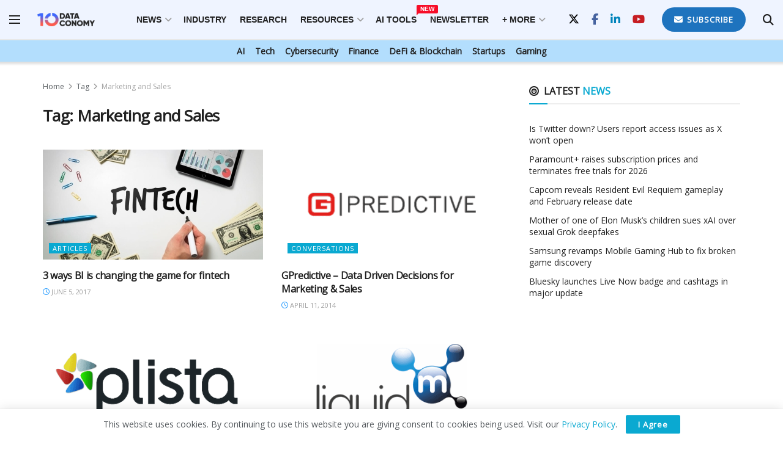

--- FILE ---
content_type: text/html; charset=UTF-8
request_url: https://dataconomy.com/tag/marketing-and-sales/
body_size: 20483
content:
<!doctype html>
<!--[if lt IE 7]><html
class="no-js lt-ie9 lt-ie8 lt-ie7" lang=en-US prefix="og: https://ogp.me/ns#"> <![endif]-->
<!--[if IE 7]><html
class="no-js lt-ie9 lt-ie8" lang=en-US prefix="og: https://ogp.me/ns#"> <![endif]-->
<!--[if IE 8]><html
class="no-js lt-ie9" lang=en-US prefix="og: https://ogp.me/ns#"> <![endif]-->
<!--[if IE 9]><html
class="no-js lt-ie10" lang=en-US prefix="og: https://ogp.me/ns#"> <![endif]-->
<!--[if gt IE 8]><!--><html
class=no-js lang=en-US prefix="og: https://ogp.me/ns#"> <!--<![endif]--><head><meta
http-equiv="Content-Type" content="text/html; charset=UTF-8"><meta
name='viewport' content='width=device-width, initial-scale=1, user-scalable=yes'><link
rel=profile href=http://gmpg.org/xfn/11><link
rel=pingback href=https://dataconomy.com/xmlrpc.php><meta
property="og:type" content="website"><meta
property="og:title" content="3 ways BI is changing the game for fintech"><meta
property="og:site_name" content="Dataconomy"><meta
property="og:description" content="Fintech is becoming an increasingly competitive market. A KPMG analysis saw investments decline in 2016 and investors are now more"><meta
property="og:url" content="https://dataconomy.com/tag/marketing-and-sales"><meta
property="og:locale" content="en_US"><meta
property="og:image" content="https://dataconomy.com/wp-content/uploads/2017/05/fintech-bi.jpg"><meta
property="og:image:height" content="576"><meta
property="og:image:width" content="1024"><meta
name="twitter:card" content="summary"><meta
name="twitter:url" content="https://dataconomy.com/tag/marketing-and-sales"><meta
name="twitter:title" content="3 ways BI is changing the game for fintech"><meta
name="twitter:description" content="Fintech is becoming an increasingly competitive market. A KPMG analysis saw investments decline in 2016 and investors are now more"><meta
name="twitter:image" content="https://dataconomy.com/wp-content/uploads/2017/05/fintech-bi.jpg"><meta
name="twitter:image:width" content="1024"><meta
name="twitter:image:height" content="576"><meta
name="twitter:site" content="https://twitter.com/DataconomyMedia"> <script>var jnews_ajax_url='/?ajax-request=jnews'</script> <script>;window.jnews=window.jnews||{},window.jnews.library=window.jnews.library||{},window.jnews.library=function(){"use strict";var e=this;e.win=window,e.doc=document,e.noop=function(){},e.globalBody=e.doc.getElementsByTagName("body")[0],e.globalBody=e.globalBody?e.globalBody:e.doc,e.win.jnewsDataStorage=e.win.jnewsDataStorage||{_storage:new WeakMap,put:function(e,t,n){this._storage.has(e)||this._storage.set(e,new Map),this._storage.get(e).set(t,n)},get:function(e,t){return this._storage.get(e).get(t)},has:function(e,t){return this._storage.has(e)&&this._storage.get(e).has(t)},remove:function(e,t){var n=this._storage.get(e).delete(t);return 0===!this._storage.get(e).size&&this._storage.delete(e),n}},e.windowWidth=function(){return e.win.innerWidth||e.docEl.clientWidth||e.globalBody.clientWidth},e.windowHeight=function(){return e.win.innerHeight||e.docEl.clientHeight||e.globalBody.clientHeight},e.requestAnimationFrame=e.win.requestAnimationFrame||e.win.webkitRequestAnimationFrame||e.win.mozRequestAnimationFrame||e.win.msRequestAnimationFrame||window.oRequestAnimationFrame||function(e){return setTimeout(e,1e3/60)},e.cancelAnimationFrame=e.win.cancelAnimationFrame||e.win.webkitCancelAnimationFrame||e.win.webkitCancelRequestAnimationFrame||e.win.mozCancelAnimationFrame||e.win.msCancelRequestAnimationFrame||e.win.oCancelRequestAnimationFrame||function(e){clearTimeout(e)},e.classListSupport="classList"in document.createElement("_"),e.hasClass=e.classListSupport?function(e,t){return e.classList.contains(t)}:function(e,t){return e.className.indexOf(t)>=0},e.addClass=e.classListSupport?function(t,n){e.hasClass(t,n)||t.classList.add(n)}:function(t,n){e.hasClass(t,n)||(t.className+=" "+n)},e.removeClass=e.classListSupport?function(t,n){e.hasClass(t,n)&&t.classList.remove(n)}:function(t,n){e.hasClass(t,n)&&(t.className=t.className.replace(n,""))},e.objKeys=function(e){var t=[];for(var n in e)Object.prototype.hasOwnProperty.call(e,n)&&t.push(n);return t},e.isObjectSame=function(e,t){var n=!0;return JSON.stringify(e)!==JSON.stringify(t)&&(n=!1),n},e.extend=function(){for(var e,t,n,o=arguments[0]||{},i=1,a=arguments.length;i<a;i++)if(null!==(e=arguments[i]))for(t in e)o!==(n=e[t])&&void 0!==n&&(o[t]=n);return o},e.dataStorage=e.win.jnewsDataStorage,e.isVisible=function(e){return 0!==e.offsetWidth&&0!==e.offsetHeight||e.getBoundingClientRect().length},e.getHeight=function(e){return e.offsetHeight||e.clientHeight||e.getBoundingClientRect().height},e.getWidth=function(e){return e.offsetWidth||e.clientWidth||e.getBoundingClientRect().width},e.supportsPassive=!1;try{var t=Object.defineProperty({},"passive",{get:function(){e.supportsPassive=!0}});"createEvent"in e.doc?e.win.addEventListener("test",null,t):"fireEvent"in e.doc&&e.win.attachEvent("test",null)}catch(e){}e.passiveOption=!!e.supportsPassive&&{passive:!0},e.setStorage=function(e,t){e="jnews-"+e;var n={expired:Math.floor(((new Date).getTime()+432e5)/1e3)};t=Object.assign(n,t);localStorage.setItem(e,JSON.stringify(t))},e.getStorage=function(e){e="jnews-"+e;var t=localStorage.getItem(e);return null!==t&&0<t.length?JSON.parse(localStorage.getItem(e)):{}},e.expiredStorage=function(){var t,n="jnews-";for(var o in localStorage)o.indexOf(n)>-1&&"undefined"!==(t=e.getStorage(o.replace(n,""))).expired&&t.expired<Math.floor((new Date).getTime()/1e3)&&localStorage.removeItem(o)},e.addEvents=function(t,n,o){for(var i in n){var a=["touchstart","touchmove"].indexOf(i)>=0&&!o&&e.passiveOption;"createEvent"in e.doc?t.addEventListener(i,n[i],a):"fireEvent"in e.doc&&t.attachEvent("on"+i,n[i])}},e.removeEvents=function(t,n){for(var o in n)"createEvent"in e.doc?t.removeEventListener(o,n[o]):"fireEvent"in e.doc&&t.detachEvent("on"+o,n[o])},e.triggerEvents=function(t,n,o){var i;o=o||{detail:null};return"createEvent"in e.doc?(!(i=e.doc.createEvent("CustomEvent")||new CustomEvent(n)).initCustomEvent||i.initCustomEvent(n,!0,!1,o),void t.dispatchEvent(i)):"fireEvent"in e.doc?((i=e.doc.createEventObject()).eventType=n,void t.fireEvent("on"+i.eventType,i)):void 0},e.getParents=function(t,n){void 0===n&&(n=e.doc);for(var o=[],i=t.parentNode,a=!1;!a;)if(i){var r=i;r.querySelectorAll(n).length?a=!0:(o.push(r),i=r.parentNode)}else o=[],a=!0;return o},e.forEach=function(e,t,n){for(var o=0,i=e.length;o<i;o++)t.call(n,e[o],o)},e.getText=function(e){return e.innerText||e.textContent},e.setText=function(e,t){var n="object"==typeof t?t.innerText||t.textContent:t;e.innerText&&(e.innerText=n),e.textContent&&(e.textContent=n)},e.httpBuildQuery=function(t){return e.objKeys(t).reduce(function t(n){var o=arguments.length>1&&void 0!==arguments[1]?arguments[1]:null;return function(i,a){var r=n[a];a=encodeURIComponent(a);var s=o?"".concat(o,"[").concat(a,"]"):a;return null==r||"function"==typeof r?(i.push("".concat(s,"=")),i):["number","boolean","string"].includes(typeof r)?(i.push("".concat(s,"=").concat(encodeURIComponent(r))),i):(i.push(e.objKeys(r).reduce(t(r,s),[]).join("&")),i)}}(t),[]).join("&")},e.get=function(t,n,o,i){return o="function"==typeof o?o:e.noop,e.ajax("GET",t,n,o,i)},e.post=function(t,n,o,i){return o="function"==typeof o?o:e.noop,e.ajax("POST",t,n,o,i)},e.ajax=function(t,n,o,i,a){var r=new XMLHttpRequest,s=n,c=e.httpBuildQuery(o);if(t=-1!=["GET","POST"].indexOf(t)?t:"GET",r.open(t,s+("GET"==t?"?"+c:""),!0),"POST"==t&&r.setRequestHeader("Content-type","application/x-www-form-urlencoded"),r.setRequestHeader("X-Requested-With","XMLHttpRequest"),r.onreadystatechange=function(){4===r.readyState&&200<=r.status&&300>r.status&&"function"==typeof i&&i.call(void 0,r.response)},void 0!==a&&!a){return{xhr:r,send:function(){r.send("POST"==t?c:null)}}}return r.send("POST"==t?c:null),{xhr:r}},e.scrollTo=function(t,n,o){function i(e,t,n){this.start=this.position(),this.change=e-this.start,this.currentTime=0,this.increment=20,this.duration=void 0===n?500:n,this.callback=t,this.finish=!1,this.animateScroll()}return Math.easeInOutQuad=function(e,t,n,o){return(e/=o/2)<1?n/2*e*e+t:-n/2*(--e*(e-2)-1)+t},i.prototype.stop=function(){this.finish=!0},i.prototype.move=function(t){e.doc.documentElement.scrollTop=t,e.globalBody.parentNode.scrollTop=t,e.globalBody.scrollTop=t},i.prototype.position=function(){return e.doc.documentElement.scrollTop||e.globalBody.parentNode.scrollTop||e.globalBody.scrollTop},i.prototype.animateScroll=function(){this.currentTime+=this.increment;var t=Math.easeInOutQuad(this.currentTime,this.start,this.change,this.duration);this.move(t),this.currentTime<this.duration&&!this.finish?e.requestAnimationFrame.call(e.win,this.animateScroll.bind(this)):this.callback&&"function"==typeof this.callback&&this.callback()},new i(t,n,o)},e.unwrap=function(t){var n,o=t;e.forEach(t,(function(e,t){n?n+=e:n=e})),o.replaceWith(n)},e.performance={start:function(e){performance.mark(e+"Start")},stop:function(e){performance.mark(e+"End"),performance.measure(e,e+"Start",e+"End")}},e.fps=function(){var t=0,n=0,o=0;!function(){var i=t=0,a=0,r=0,s=document.getElementById("fpsTable"),c=function(t){void 0===document.getElementsByTagName("body")[0]?e.requestAnimationFrame.call(e.win,(function(){c(t)})):document.getElementsByTagName("body")[0].appendChild(t)};null===s&&((s=document.createElement("div")).style.position="fixed",s.style.top="120px",s.style.left="10px",s.style.width="100px",s.style.height="20px",s.style.border="1px solid black",s.style.fontSize="11px",s.style.zIndex="100000",s.style.backgroundColor="white",s.id="fpsTable",c(s));var l=function(){o++,n=Date.now(),(a=(o/(r=(n-t)/1e3)).toPrecision(2))!=i&&(i=a,s.innerHTML=i+"fps"),1<r&&(t=n,o=0),e.requestAnimationFrame.call(e.win,l)};l()}()},e.instr=function(e,t){for(var n=0;n<t.length;n++)if(-1!==e.toLowerCase().indexOf(t[n].toLowerCase()))return!0},e.winLoad=function(t,n){function o(o){if("complete"===e.doc.readyState||"interactive"===e.doc.readyState)return!o||n?setTimeout(t,n||1):t(o),1}o()||e.addEvents(e.win,{load:o})},e.docReady=function(t,n){function o(o){if("complete"===e.doc.readyState||"interactive"===e.doc.readyState)return!o||n?setTimeout(t,n||1):t(o),1}o()||e.addEvents(e.doc,{DOMContentLoaded:o})},e.fireOnce=function(){e.docReady((function(){e.assets=e.assets||[],e.assets.length&&(e.boot(),e.load_assets())}),50)},e.boot=function(){e.length&&e.doc.querySelectorAll("style[media]").forEach((function(e){"not all"==e.getAttribute("media")&&e.removeAttribute("media")}))},e.create_js=function(t,n){var o=e.doc.createElement("script");switch(o.setAttribute("src",t),n){case"defer":o.setAttribute("defer",!0);break;case"async":o.setAttribute("async",!0);break;case"deferasync":o.setAttribute("defer",!0),o.setAttribute("async",!0)}e.globalBody.appendChild(o)},e.load_assets=function(){"object"==typeof e.assets&&e.forEach(e.assets.slice(0),(function(t,n){var o="";t.defer&&(o+="defer"),t.async&&(o+="async"),e.create_js(t.url,o);var i=e.assets.indexOf(t);i>-1&&e.assets.splice(i,1)})),e.assets=jnewsoption.au_scripts=window.jnewsads=[]},e.setCookie=function(e,t,n){var o="";if(n){var i=new Date;i.setTime(i.getTime()+24*n*60*60*1e3),o="; expires="+i.toUTCString()}document.cookie=e+"="+(t||"")+o+"; path=/"},e.getCookie=function(e){for(var t=e+"=",n=document.cookie.split(";"),o=0;o<n.length;o++){for(var i=n[o];" "==i.charAt(0);)i=i.substring(1,i.length);if(0==i.indexOf(t))return i.substring(t.length,i.length)}return null},e.eraseCookie=function(e){document.cookie=e+"=; Path=/; Expires=Thu, 01 Jan 1970 00:00:01 GMT;"},e.docReady((function(){e.globalBody=e.globalBody==e.doc?e.doc.getElementsByTagName("body")[0]:e.globalBody,e.globalBody=e.globalBody?e.globalBody:e.doc})),e.winLoad((function(){e.winLoad((function(){var t=!1;if(void 0!==window.jnewsadmin)if(void 0!==window.file_version_checker){var n=e.objKeys(window.file_version_checker);n.length?n.forEach((function(e){t||"10.0.4"===window.file_version_checker[e]||(t=!0)})):t=!0}else t=!0;t&&(window.jnewsHelper.getMessage(),window.jnewsHelper.getNotice())}),2500)}))},window.jnews.library=new window.jnews.library;</script> <title>Marketing And Sales - Dataconomy</title><meta
name="robots" content="follow, noindex"><meta
name="twitter:label1" content="Posts"><meta
name="twitter:data1" content="5"> <script type=application/ld+json class=rank-math-schema>{"@context":"https://schema.org","@graph":[{"@type":"Organization","@id":"https://dataconomy.com/#organization","name":"Dataconomy Media","url":"https://dataconomy.com","sameAs":["https://www.facebook.com/DataconomyMedia/","https://twitter.com/DataconomyMedia"],"logo":{"@type":"ImageObject","@id":"https://dataconomy.com/#logo","url":"https://dataconomy.com/wp-content/uploads/2025/01/DC-logo-full_multicolor.jpg","contentUrl":"https://dataconomy.com/wp-content/uploads/2025/01/DC-logo-full_multicolor.jpg","caption":"Dataconomy","inLanguage":"en-US","width":"163","height":"45"}},{"@type":"WebSite","@id":"https://dataconomy.com/#website","url":"https://dataconomy.com","name":"Dataconomy","publisher":{"@id":"https://dataconomy.com/#organization"},"inLanguage":"en-US"},{"@type":"CollectionPage","@id":"https://dataconomy.com/tag/marketing-and-sales/#webpage","url":"https://dataconomy.com/tag/marketing-and-sales/","name":"Marketing And Sales - Dataconomy","isPartOf":{"@id":"https://dataconomy.com/#website"},"inLanguage":"en-US"}]}</script> <link
rel=dns-prefetch href=//www.googletagmanager.com><link
rel=dns-prefetch href=//fonts.googleapis.com><link
rel=preconnect href=https://fonts.gstatic.com><link
rel=alternate type=application/rss+xml title="Dataconomy &raquo; Feed" href=https://dataconomy.com/feed/ ><link
rel=alternate type=application/rss+xml title="Dataconomy &raquo; Comments Feed" href=https://dataconomy.com/comments/feed/ ><link
rel=alternate type=application/rss+xml title="Dataconomy &raquo; Marketing and Sales Tag Feed" href=https://dataconomy.com/tag/marketing-and-sales/feed/ ><style id=wp-img-auto-sizes-contain-inline-css>img:is([sizes=auto i],[sizes^="auto," i]){contain-intrinsic-size:3000px 1500px}</style><style id=wp-emoji-styles-inline-css>img.wp-smiley,img.emoji{display:inline !important;border:none !important;box-shadow:none !important;height:1em !important;width:1em !important;margin:0
0.07em !important;vertical-align:-0.1em !important;background:none !important;padding:0
!important}</style><style id=wp-block-library-inline-css>/*<![CDATA[*/:root{--wp-block-synced-color:#7a00df;--wp-block-synced-color--rgb:122,0,223;--wp-bound-block-color:var(--wp-block-synced-color);--wp-editor-canvas-background:#ddd;--wp-admin-theme-color:#007cba;--wp-admin-theme-color--rgb:0,124,186;--wp-admin-theme-color-darker-10:#006ba1;--wp-admin-theme-color-darker-10--rgb:0,107,160.5;--wp-admin-theme-color-darker-20:#005a87;--wp-admin-theme-color-darker-20--rgb:0,90,135;--wp-admin-border-width-focus:2px}@media (min-resolution:192dpi){:root{--wp-admin-border-width-focus:1.5px}}.wp-element-button{cursor:pointer}:root .has-very-light-gray-background-color{background-color:#eee}:root .has-very-dark-gray-background-color{background-color:#313131}:root .has-very-light-gray-color{color:#eee}:root .has-very-dark-gray-color{color:#313131}:root .has-vivid-green-cyan-to-vivid-cyan-blue-gradient-background{background:linear-gradient(135deg,#00d084,#0693e3)}:root .has-purple-crush-gradient-background{background:linear-gradient(135deg,#34e2e4,#4721fb 50%,#ab1dfe)}:root .has-hazy-dawn-gradient-background{background:linear-gradient(135deg,#faaca8,#dad0ec)}:root .has-subdued-olive-gradient-background{background:linear-gradient(135deg,#fafae1,#67a671)}:root .has-atomic-cream-gradient-background{background:linear-gradient(135deg,#fdd79a,#004a59)}:root .has-nightshade-gradient-background{background:linear-gradient(135deg,#330968,#31cdcf)}:root .has-midnight-gradient-background{background:linear-gradient(135deg,#020381,#2874fc)}:root{--wp--preset--font-size--normal:16px;--wp--preset--font-size--huge:42px}.has-regular-font-size{font-size:1em}.has-larger-font-size{font-size:2.625em}.has-normal-font-size{font-size:var(--wp--preset--font-size--normal)}.has-huge-font-size{font-size:var(--wp--preset--font-size--huge)}.has-text-align-center{text-align:center}.has-text-align-left{text-align:left}.has-text-align-right{text-align:right}.has-fit-text{white-space:nowrap!important}#end-resizable-editor-section{display:none}.aligncenter{clear:both}.items-justified-left{justify-content:flex-start}.items-justified-center{justify-content:center}.items-justified-right{justify-content:flex-end}.items-justified-space-between{justify-content:space-between}.screen-reader-text{border:0;clip-path:inset(50%);height:1px;margin:-1px;overflow:hidden;padding:0;position:absolute;width:1px;word-wrap:normal!important}.screen-reader-text:focus{background-color:#ddd;clip-path:none;color:#444;display:block;font-size:1em;height:auto;left:5px;line-height:normal;padding:15px
23px 14px;text-decoration:none;top:5px;width:auto;z-index:100000}html :where(.has-border-color){border-style:solid}html :where([style*=border-top-color]){border-top-style:solid}html :where([style*=border-right-color]){border-right-style:solid}html :where([style*=border-bottom-color]){border-bottom-style:solid}html :where([style*=border-left-color]){border-left-style:solid}html :where([style*=border-width]){border-style:solid}html :where([style*=border-top-width]){border-top-style:solid}html :where([style*=border-right-width]){border-right-style:solid}html :where([style*=border-bottom-width]){border-bottom-style:solid}html :where([style*=border-left-width]){border-left-style:solid}html :where(img[class*=wp-image-]){height:auto;max-width:100%}:where(figure){margin:0
0 1em}html :where(.is-position-sticky){--wp-admin--admin-bar--position-offset:var(--wp-admin--admin-bar--height,0px)}@media screen and (max-width:600px){html:where(.is-position-sticky){--wp-admin--admin-bar--position-offset:0px}}/*]]>*/</style><style id=global-styles-inline-css>/*<![CDATA[*/:root{--wp--preset--aspect-ratio--square:1;--wp--preset--aspect-ratio--4-3:4/3;--wp--preset--aspect-ratio--3-4:3/4;--wp--preset--aspect-ratio--3-2:3/2;--wp--preset--aspect-ratio--2-3:2/3;--wp--preset--aspect-ratio--16-9:16/9;--wp--preset--aspect-ratio--9-16:9/16;--wp--preset--color--black:#000;--wp--preset--color--cyan-bluish-gray:#abb8c3;--wp--preset--color--white:#fff;--wp--preset--color--pale-pink:#f78da7;--wp--preset--color--vivid-red:#cf2e2e;--wp--preset--color--luminous-vivid-orange:#ff6900;--wp--preset--color--luminous-vivid-amber:#fcb900;--wp--preset--color--light-green-cyan:#7bdcb5;--wp--preset--color--vivid-green-cyan:#00d084;--wp--preset--color--pale-cyan-blue:#8ed1fc;--wp--preset--color--vivid-cyan-blue:#0693e3;--wp--preset--color--vivid-purple:#9b51e0;--wp--preset--gradient--vivid-cyan-blue-to-vivid-purple:linear-gradient(135deg,rgb(6,147,227) 0%,rgb(155,81,224) 100%);--wp--preset--gradient--light-green-cyan-to-vivid-green-cyan:linear-gradient(135deg,rgb(122,220,180) 0%,rgb(0,208,130) 100%);--wp--preset--gradient--luminous-vivid-amber-to-luminous-vivid-orange:linear-gradient(135deg,rgb(252,185,0) 0%,rgb(255,105,0) 100%);--wp--preset--gradient--luminous-vivid-orange-to-vivid-red:linear-gradient(135deg,rgb(255,105,0) 0%,rgb(207,46,46) 100%);--wp--preset--gradient--very-light-gray-to-cyan-bluish-gray:linear-gradient(135deg,rgb(238,238,238) 0%,rgb(169,184,195) 100%);--wp--preset--gradient--cool-to-warm-spectrum:linear-gradient(135deg,rgb(74,234,220) 0%,rgb(151,120,209) 20%,rgb(207,42,186) 40%,rgb(238,44,130) 60%,rgb(251,105,98) 80%,rgb(254,248,76) 100%);--wp--preset--gradient--blush-light-purple:linear-gradient(135deg,rgb(255,206,236) 0%,rgb(152,150,240) 100%);--wp--preset--gradient--blush-bordeaux:linear-gradient(135deg,rgb(254,205,165) 0%,rgb(254,45,45) 50%,rgb(107,0,62) 100%);--wp--preset--gradient--luminous-dusk:linear-gradient(135deg,rgb(255,203,112) 0%,rgb(199,81,192) 50%,rgb(65,88,208) 100%);--wp--preset--gradient--pale-ocean:linear-gradient(135deg,rgb(255,245,203) 0%,rgb(182,227,212) 50%,rgb(51,167,181) 100%);--wp--preset--gradient--electric-grass:linear-gradient(135deg,rgb(202,248,128) 0%,rgb(113,206,126) 100%);--wp--preset--gradient--midnight:linear-gradient(135deg,rgb(2,3,129) 0%,rgb(40,116,252) 100%);--wp--preset--font-size--small:13px;--wp--preset--font-size--medium:20px;--wp--preset--font-size--large:36px;--wp--preset--font-size--x-large:42px;--wp--preset--spacing--20:0.44rem;--wp--preset--spacing--30:0.67rem;--wp--preset--spacing--40:1rem;--wp--preset--spacing--50:1.5rem;--wp--preset--spacing--60:2.25rem;--wp--preset--spacing--70:3.38rem;--wp--preset--spacing--80:5.06rem;--wp--preset--shadow--natural:6px 6px 9px rgba(0, 0, 0, 0.2);--wp--preset--shadow--deep:12px 12px 50px rgba(0, 0, 0, 0.4);--wp--preset--shadow--sharp:6px 6px 0px rgba(0, 0, 0, 0.2);--wp--preset--shadow--outlined:6px 6px 0px -3px rgb(255, 255, 255), 6px 6px rgb(0, 0, 0);--wp--preset--shadow--crisp:6px 6px 0px rgb(0, 0, 0)}:where(.is-layout-flex){gap:0.5em}:where(.is-layout-grid){gap:0.5em}body .is-layout-flex{display:flex}.is-layout-flex{flex-wrap:wrap;align-items:center}.is-layout-flex>:is(*,div){margin:0}body .is-layout-grid{display:grid}.is-layout-grid>:is(*,div){margin:0}:where(.wp-block-columns.is-layout-flex){gap:2em}:where(.wp-block-columns.is-layout-grid){gap:2em}:where(.wp-block-post-template.is-layout-flex){gap:1.25em}:where(.wp-block-post-template.is-layout-grid){gap:1.25em}.has-black-color{color:var(--wp--preset--color--black) !important}.has-cyan-bluish-gray-color{color:var(--wp--preset--color--cyan-bluish-gray) !important}.has-white-color{color:var(--wp--preset--color--white) !important}.has-pale-pink-color{color:var(--wp--preset--color--pale-pink) !important}.has-vivid-red-color{color:var(--wp--preset--color--vivid-red) !important}.has-luminous-vivid-orange-color{color:var(--wp--preset--color--luminous-vivid-orange) !important}.has-luminous-vivid-amber-color{color:var(--wp--preset--color--luminous-vivid-amber) !important}.has-light-green-cyan-color{color:var(--wp--preset--color--light-green-cyan) !important}.has-vivid-green-cyan-color{color:var(--wp--preset--color--vivid-green-cyan) !important}.has-pale-cyan-blue-color{color:var(--wp--preset--color--pale-cyan-blue) !important}.has-vivid-cyan-blue-color{color:var(--wp--preset--color--vivid-cyan-blue) !important}.has-vivid-purple-color{color:var(--wp--preset--color--vivid-purple) !important}.has-black-background-color{background-color:var(--wp--preset--color--black) !important}.has-cyan-bluish-gray-background-color{background-color:var(--wp--preset--color--cyan-bluish-gray) !important}.has-white-background-color{background-color:var(--wp--preset--color--white) !important}.has-pale-pink-background-color{background-color:var(--wp--preset--color--pale-pink) !important}.has-vivid-red-background-color{background-color:var(--wp--preset--color--vivid-red) !important}.has-luminous-vivid-orange-background-color{background-color:var(--wp--preset--color--luminous-vivid-orange) !important}.has-luminous-vivid-amber-background-color{background-color:var(--wp--preset--color--luminous-vivid-amber) !important}.has-light-green-cyan-background-color{background-color:var(--wp--preset--color--light-green-cyan) !important}.has-vivid-green-cyan-background-color{background-color:var(--wp--preset--color--vivid-green-cyan) !important}.has-pale-cyan-blue-background-color{background-color:var(--wp--preset--color--pale-cyan-blue) !important}.has-vivid-cyan-blue-background-color{background-color:var(--wp--preset--color--vivid-cyan-blue) !important}.has-vivid-purple-background-color{background-color:var(--wp--preset--color--vivid-purple) !important}.has-black-border-color{border-color:var(--wp--preset--color--black) !important}.has-cyan-bluish-gray-border-color{border-color:var(--wp--preset--color--cyan-bluish-gray) !important}.has-white-border-color{border-color:var(--wp--preset--color--white) !important}.has-pale-pink-border-color{border-color:var(--wp--preset--color--pale-pink) !important}.has-vivid-red-border-color{border-color:var(--wp--preset--color--vivid-red) !important}.has-luminous-vivid-orange-border-color{border-color:var(--wp--preset--color--luminous-vivid-orange) !important}.has-luminous-vivid-amber-border-color{border-color:var(--wp--preset--color--luminous-vivid-amber) !important}.has-light-green-cyan-border-color{border-color:var(--wp--preset--color--light-green-cyan) !important}.has-vivid-green-cyan-border-color{border-color:var(--wp--preset--color--vivid-green-cyan) !important}.has-pale-cyan-blue-border-color{border-color:var(--wp--preset--color--pale-cyan-blue) !important}.has-vivid-cyan-blue-border-color{border-color:var(--wp--preset--color--vivid-cyan-blue) !important}.has-vivid-purple-border-color{border-color:var(--wp--preset--color--vivid-purple) !important}.has-vivid-cyan-blue-to-vivid-purple-gradient-background{background:var(--wp--preset--gradient--vivid-cyan-blue-to-vivid-purple) !important}.has-light-green-cyan-to-vivid-green-cyan-gradient-background{background:var(--wp--preset--gradient--light-green-cyan-to-vivid-green-cyan) !important}.has-luminous-vivid-amber-to-luminous-vivid-orange-gradient-background{background:var(--wp--preset--gradient--luminous-vivid-amber-to-luminous-vivid-orange) !important}.has-luminous-vivid-orange-to-vivid-red-gradient-background{background:var(--wp--preset--gradient--luminous-vivid-orange-to-vivid-red) !important}.has-very-light-gray-to-cyan-bluish-gray-gradient-background{background:var(--wp--preset--gradient--very-light-gray-to-cyan-bluish-gray) !important}.has-cool-to-warm-spectrum-gradient-background{background:var(--wp--preset--gradient--cool-to-warm-spectrum) !important}.has-blush-light-purple-gradient-background{background:var(--wp--preset--gradient--blush-light-purple) !important}.has-blush-bordeaux-gradient-background{background:var(--wp--preset--gradient--blush-bordeaux) !important}.has-luminous-dusk-gradient-background{background:var(--wp--preset--gradient--luminous-dusk) !important}.has-pale-ocean-gradient-background{background:var(--wp--preset--gradient--pale-ocean) !important}.has-electric-grass-gradient-background{background:var(--wp--preset--gradient--electric-grass) !important}.has-midnight-gradient-background{background:var(--wp--preset--gradient--midnight) !important}.has-small-font-size{font-size:var(--wp--preset--font-size--small) !important}.has-medium-font-size{font-size:var(--wp--preset--font-size--medium) !important}.has-large-font-size{font-size:var(--wp--preset--font-size--large) !important}.has-x-large-font-size{font-size:var(--wp--preset--font-size--x-large) !important}/*]]>*/</style><style id=classic-theme-styles-inline-css>/*! This file is auto-generated */
.wp-block-button__link{color:#fff;background-color:#32373c;border-radius:9999px;box-shadow:none;text-decoration:none;padding:calc(.667em + 2px) calc(1.333em + 2px);font-size:1.125em}.wp-block-file__button{background:#32373c;color:#fff;text-decoration:none}</style><link
rel=stylesheet id=js_composer_front-css href='https://dataconomy.com/wp-content/plugins/js_composer/assets/css/js_composer.min.css?ver=8.7.2' type=text/css media=all><link
rel=stylesheet id=jnews-parent-style-css href='https://dataconomy.com/wp-content/themes/jnews/style.css?ver=6.9' type=text/css media=all><link
rel=stylesheet id=jeg_customizer_font-css href='//fonts.googleapis.com/css?family=Open+Sans%3Areguler%7COpen+Sans+Condensed%3Areguler&#038;display=swap&#038;ver=1.3.2' type=text/css media=all><link
rel=stylesheet id=font-awesome-css href='https://dataconomy.com/wp-content/themes/jnews/assets/fonts/font-awesome/font-awesome.min.css?ver=1.0.0' type=text/css media=all><link
rel=stylesheet id=jnews-icon-css href='https://dataconomy.com/wp-content/themes/jnews/assets/fonts/jegicon/jegicon.css?ver=1.0.0' type=text/css media=all><link
rel=stylesheet id=jscrollpane-css href='https://dataconomy.com/wp-content/themes/jnews/assets/css/jquery.jscrollpane.css?ver=1.0.0' type=text/css media=all><link
rel=stylesheet id=oknav-css href='https://dataconomy.com/wp-content/themes/jnews/assets/css/okayNav.css?ver=1.0.0' type=text/css media=all><link
rel=stylesheet id=magnific-popup-css href='https://dataconomy.com/wp-content/themes/jnews/assets/css/magnific-popup.css?ver=1.0.0' type=text/css media=all><link
rel=stylesheet id=chosen-css href='https://dataconomy.com/wp-content/themes/jnews/assets/css/chosen/chosen.css?ver=1.0.0' type=text/css media=all><link
rel=stylesheet id=jnews-main-css href='https://dataconomy.com/wp-content/themes/jnews/assets/css/main.css?ver=1.0.0' type=text/css media=all><link
rel=stylesheet id=jnews-pages-css href='https://dataconomy.com/wp-content/themes/jnews/assets/css/pages.css?ver=1.0.0' type=text/css media=all><link
rel=stylesheet id=jnews-responsive-css href='https://dataconomy.com/wp-content/themes/jnews/assets/css/responsive.css?ver=1.0.0' type=text/css media=all><link
rel=stylesheet id=jnews-pb-temp-css href='https://dataconomy.com/wp-content/themes/jnews/assets/css/pb-temp.css?ver=1.0.0' type=text/css media=all><link
rel=stylesheet id=jnews-js-composer-css href='https://dataconomy.com/wp-content/themes/jnews/assets/css/js-composer-frontend.css?ver=1.0.0' type=text/css media=all><link
rel=stylesheet id=jnews-style-css href='https://dataconomy.com/wp-content/themes/jnews-child/style.css?ver=1.0.0' type=text/css media=all><link
rel=stylesheet id=jnews-darkmode-css href='https://dataconomy.com/wp-content/themes/jnews/assets/css/darkmode.css?ver=1.0.0' type=text/css media=all><link
rel=stylesheet id=jnews-review-css href='https://dataconomy.com/wp-content/plugins/jnews-review/assets/css/plugin.css?ver=12.0.0' type=text/css media=all><link
rel=stylesheet id=jnews-social-login-style-css href='https://dataconomy.com/wp-content/plugins/jnews-social-login/assets/css/plugin.css?ver=12.0.0' type=text/css media=all> <script src="https://dataconomy.com/wp-includes/js/jquery/jquery.min.js?ver=3.7.1" id=jquery-core-js></script> <script src="https://dataconomy.com/wp-includes/js/jquery/jquery-migrate.min.js?ver=3.4.1" id=jquery-migrate-js></script> <script src="https://www.googletagmanager.com/gtag/js?id=G-0MGWGNWVYR" id=jnews-google-tag-manager-js defer></script> <script id=jnews-google-tag-manager-js-after>window.addEventListener('DOMContentLoaded',function(){(function(){window.dataLayer=window.dataLayer||[];function gtag(){dataLayer.push(arguments);}
gtag('js',new Date());gtag('config','G-0MGWGNWVYR');})();});</script> <script></script><link
rel=https://api.w.org/ href=https://dataconomy.com/wp-json/ ><link
rel=alternate title=JSON type=application/json href=https://dataconomy.com/wp-json/wp/v2/tags/1042><link
rel=EditURI type=application/rsd+xml title=RSD href=https://dataconomy.com/xmlrpc.php?rsd><meta
name="generator" content="WordPress 6.9"><style>[class$="woocommerce-product-gallery__trigger"]{display:none !important}</style><script async src="https://www.googletagmanager.com/gtag/js?id=G-0MGWGNWVYR"></script> <script>window.dataLayer=window.dataLayer||[];function gtag(){dataLayer.push(arguments);}
gtag('js',new Date());gtag('config','G-0MGWGNWVYR');</script> <meta
property="og:image" content="https://dataconomy.com/wp-content/uploads/2022/12/DC-logo-emblem_multicolor.png"><meta
name="twitter:image" content="https://dataconomy.com/wp-content/uploads/2022/12/DC-logo-emblem_multicolor.png"><meta
name="generator" content="Powered by WPBakery Page Builder - drag and drop page builder for WordPress."><link
rel=icon href=https://dataconomy.com/wp-content/uploads/2025/01/DC_icon-75x75.png sizes=32x32><link
rel=icon href=https://dataconomy.com/wp-content/uploads/2025/01/DC_icon-350x350.png sizes=192x192><link
rel=apple-touch-icon href=https://dataconomy.com/wp-content/uploads/2025/01/DC_icon-350x350.png><meta
name="msapplication-TileImage" content="https://dataconomy.com/wp-content/uploads/2025/01/DC_icon-350x350.png"> <script></script><link
rel=alternate type=application/rss+xml title=RSS href=https://dataconomy.com/rsslatest.xml><noscript><style>.wpb_animate_when_almost_visible{opacity:1}</style></noscript><link
rel=stylesheet id=vc_font_awesome_5_shims-css href='https://dataconomy.com/wp-content/plugins/js_composer/assets/lib/vendor/dist/@fortawesome/fontawesome-free/css/v4-shims.min.css?ver=8.7.2' type=text/css media=all><link
rel=stylesheet id=vc_font_awesome_6-css href='https://dataconomy.com/wp-content/plugins/js_composer/assets/lib/vendor/dist/@fortawesome/fontawesome-free/css/all.min.css?ver=8.7.2' type=text/css media=all></head><body
class="archive tag tag-marketing-and-sales tag-1042 wp-embed-responsive wp-theme-jnews wp-child-theme-jnews-child jeg_toggle_light jnews jsc_normal wpb-js-composer js-comp-ver-8.7.2 vc_responsive"><div
class="jeg_ad jeg_ad_top jnews_header_top_ads"><div
class='ads-wrapper  '></div></div><div
class=jeg_viewport><div
class=jeg_header_wrapper><div
class=jeg_header_instagram_wrapper></div><div
class="jeg_header full"><div
class="jeg_midbar jeg_container jeg_navbar_wrapper normal"><div
class=container><div
class=jeg_nav_row><div
class="jeg_nav_col jeg_nav_left jeg_nav_normal"><div
class="item_wrap jeg_nav_alignleft"><div
class="jeg_nav_item jeg_nav_icon">
<a
href=# aria-label="Show Menu" class="toggle_btn jeg_mobile_toggle">
<span></span><span></span><span></span>
</a></div><div
class="jeg_nav_item jeg_logo jeg_desktop_logo"><div
class=site-title>
<a
href=https://dataconomy.com/ aria-label="Visit Homepage" style="padding: 0 0 0 0;">
<img
class=jeg_logo_img src=https://dataconomy.com/wp-content/uploads/2025/01/DC10.png srcset="https://dataconomy.com/wp-content/uploads/2025/01/DC10.png 1x, https://dataconomy.com/wp-content/uploads/2025/01/DC10.png 2x" alt="Dataconomy"data-light-src=https://dataconomy.com/wp-content/uploads/2025/01/DC10.png data-light-srcset="https://dataconomy.com/wp-content/uploads/2025/01/DC10.png 1x, https://dataconomy.com/wp-content/uploads/2025/01/DC10.png 2x" data-dark-src=https://dataconomy.com/wp-content/uploads/2025/01/DC10-white.png data-dark-srcset="https://dataconomy.com/wp-content/uploads/2025/01/DC10-white.png 1x, https://dataconomy.com/wp-content/uploads/2025/01/DC10-white.png 2x"width=188 height=45>		</a></div></div></div></div><div
class="jeg_nav_col jeg_nav_center jeg_nav_normal"><div
class="item_wrap jeg_nav_aligncenter"><div
class="jeg_nav_item jeg_main_menu_wrapper"><div
class=jeg_mainmenu_wrap><ul
class="jeg_menu jeg_main_menu jeg_menu_style_1" data-animation=animate><li
id=menu-item-33076 class="menu-item menu-item-type-taxonomy menu-item-object-category menu-item-has-children menu-item-33076 bgnav" data-item-row=default ><a
href=https://dataconomy.com/category/news/ >News</a><ul
class=sub-menu>
<li
id=menu-item-63747 class="menu-item menu-item-type-taxonomy menu-item-object-category menu-item-63747 bgnav" data-item-row=default ><a
href=https://dataconomy.com/category/news/artificial-intelligence/ >Artificial Intelligence</a></li>
<li
id=menu-item-63748 class="menu-item menu-item-type-taxonomy menu-item-object-category menu-item-63748 bgnav" data-item-row=default ><a
href=https://dataconomy.com/category/news/cybersecurity/ >Cybersecurity</a></li>
<li
id=menu-item-63749 class="menu-item menu-item-type-taxonomy menu-item-object-category menu-item-63749 bgnav" data-item-row=default ><a
href=https://dataconomy.com/category/news/defi-blockchain-crypto/ >DeFi &amp; Blockchain</a></li>
<li
id=menu-item-63750 class="menu-item menu-item-type-taxonomy menu-item-object-category menu-item-63750 bgnav" data-item-row=default ><a
href=https://dataconomy.com/category/news/finance/ >Finance</a></li>
<li
id=menu-item-63751 class="menu-item menu-item-type-taxonomy menu-item-object-category menu-item-63751 bgnav" data-item-row=default ><a
href=https://dataconomy.com/category/news/gaming/ >Gaming</a></li>
<li
id=menu-item-63752 class="menu-item menu-item-type-taxonomy menu-item-object-category menu-item-63752 bgnav" data-item-row=default ><a
href=https://dataconomy.com/category/news/startups/ >Startups</a></li>
<li
id=menu-item-63753 class="menu-item menu-item-type-taxonomy menu-item-object-category menu-item-63753 bgnav" data-item-row=default ><a
href=https://dataconomy.com/category/news/tech/ >Tech</a></li></ul>
</li>
<li
id=menu-item-63746 class="menu-item menu-item-type-taxonomy menu-item-object-category menu-item-63746 bgnav" data-item-row=default ><a
href=https://dataconomy.com/category/industry/ >Industry</a></li>
<li
id=menu-item-64369 class="menu-item menu-item-type-taxonomy menu-item-object-category menu-item-64369 bgnav" data-item-row=default ><a
href=https://dataconomy.com/category/research/ >Research</a></li>
<li
id=menu-item-63742 class="menu-item menu-item-type-taxonomy menu-item-object-category menu-item-has-children menu-item-63742 bgnav" data-item-row=default ><a
href=https://dataconomy.com/category/resources/ >Resources</a><ul
class=sub-menu>
<li
id=menu-item-63743 class="menu-item menu-item-type-taxonomy menu-item-object-category menu-item-63743 bgnav" data-item-row=default ><a
href=https://dataconomy.com/category/resources/articles/ >Articles</a></li>
<li
id=menu-item-73848 class="menu-item menu-item-type-taxonomy menu-item-object-category menu-item-73848 bgnav" data-item-row=default ><a
href=https://dataconomy.com/category/resources/guides/ >Guides</a></li>
<li
id=menu-item-63744 class="menu-item menu-item-type-taxonomy menu-item-object-category menu-item-63744 bgnav" data-item-row=default ><a
href=https://dataconomy.com/category/resources/case-studies/ >Case Studies</a></li>
<li
id=menu-item-33607 class="menu-item menu-item-type-custom menu-item-object-custom menu-item-33607 bgnav" data-item-row=default ><a
href=https://dataconomy.tradepub.com/ >Whitepapers</a></li></ul>
</li>
<li
id=menu-item-85215 class="menu-item menu-item-type-post_type_archive menu-item-object-tools menu-item-85215 bgnav" data-item-row=default ><a
href=https://dataconomy.com/tools/ >AI tools<span
class="menu-item-badge jeg-badge-floating" style="background-color: #f70d28; color: #fff;">NEW</span></a></li>
<li
id=menu-item-68817 class="menu-item menu-item-type-custom menu-item-object-custom menu-item-68817 bgnav" data-item-row=default ><a
href=https://fa5e0fb8.sibforms.com/serve/[base64]>Newsletter</a></li>
<li
id=menu-item-63740 class="menu-item menu-item-type-custom menu-item-object-custom menu-item-has-children menu-item-63740 bgnav" data-item-row=default ><a
href=#>+ More</a><ul
class=sub-menu>
<li
id=menu-item-84721 class="menu-item menu-item-type-post_type menu-item-object-page menu-item-84721 bgnav" data-item-row=default ><a
href=https://dataconomy.com/glossary/ >Glossary</a></li>
<li
id=menu-item-63741 class="menu-item menu-item-type-taxonomy menu-item-object-category menu-item-63741 bgnav" data-item-row=default ><a
href=https://dataconomy.com/category/conversations/ >Conversations</a></li>
<li
id=menu-item-33065 class="menu-item menu-item-type-taxonomy menu-item-object-category menu-item-33065 bgnav" data-item-row=default ><a
href=https://dataconomy.com/category/events/ >Events</a></li>
<li
id=menu-item-33088 class="menu-item menu-item-type-custom menu-item-object-custom menu-item-has-children menu-item-33088 bgnav" data-item-row=default ><a
href=#>About</a><ul
class=sub-menu>
<li
id=menu-item-65463 class="menu-item menu-item-type-post_type menu-item-object-page menu-item-65463 bgnav" data-item-row=default ><a
href=https://dataconomy.com/about-us/ >Who we are</a></li>
<li
id=menu-item-33091 class="menu-item menu-item-type-post_type menu-item-object-page menu-item-33091 bgnav" data-item-row=default ><a
href=https://dataconomy.com/contact/ >Contact</a></li>
<li
id=menu-item-33092 class="menu-item menu-item-type-post_type menu-item-object-page menu-item-33092 bgnav" data-item-row=default ><a
href=https://dataconomy.com/imprint/ >Imprint</a></li>
<li
id=menu-item-33089 class="menu-item menu-item-type-post_type menu-item-object-page menu-item-privacy-policy menu-item-33089 bgnav" data-item-row=default ><a
href=https://dataconomy.com/privacy/ >Legal &#038; Privacy</a></li>
<li
id=menu-item-33094 class="menu-item menu-item-type-post_type menu-item-object-page menu-item-33094 bgnav" data-item-row=default ><a
href=https://dataconomy.com/partner-with-us/ >Partner With Us</a></li></ul>
</li></ul>
</li></ul></div></div></div></div><div
class="jeg_nav_col jeg_nav_right jeg_nav_normal"><div
class="item_wrap jeg_nav_alignright"><div
class="jeg_nav_item socials_widget jeg_social_icon_block nobg">
<a
href=https://twitter.com/DataconomyMedia target=_blank rel='external noopener nofollow'  aria-label="Find us on Twitter" class=jeg_twitter><i
class="fa fa-twitter"><span
class="jeg-icon icon-twitter"><svg
xmlns=http://www.w3.org/2000/svg height=1em viewBox="0 0 512 512"><path
d="M389.2 48h70.6L305.6 224.2 487 464H345L233.7 318.6 106.5 464H35.8L200.7 275.5 26.8 48H172.4L272.9 180.9 389.2 48zM364.4 421.8h39.1L151.1 88h-42L364.4 421.8z"/></svg></span></i> </a><a
href=https://www.facebook.com/DataconomyMedia/ target=_blank rel='external noopener nofollow'  aria-label="Find us on Facebook" class=jeg_facebook><i
class="fa fa-facebook"></i> </a><a
href=https://www.linkedin.com/company/dataconomy-media/ target=_blank rel='external noopener nofollow'  aria-label="Find us on LinkedIn" class=jeg_linkedin><i
class="fa fa-linkedin"></i> </a><a
href=https://www.youtube.com/@datanatives8875 target=_blank rel='external noopener nofollow'  aria-label="Find us on Youtube" class=jeg_youtube><i
class="fa fa-youtube-play"></i> </a></div><div
class="jeg_nav_item jeg_button_1">
<a
href=https://fa5e0fb8.sibforms.com/serve/[base64]
class="btn round "
target=_blank
>
<i
class="fa fa-envelope"></i>
Subscribe	</a></div><div
class="jeg_nav_item jeg_search_wrapper search_icon jeg_search_popup_expand">
<a
href=# class=jeg_search_toggle aria-label="Search Button"><i
class="fa fa-search"></i></a><form
action=https://dataconomy.com/ method=get class=jeg_search_form target=_top>
<input
name=s class=jeg_search_input placeholder=Search... type=text value autocomplete=off>
<button
aria-label="Search Button" type=submit class="jeg_search_button btn"><i
class="fa fa-search"></i></button></form><div
class="jeg_search_result jeg_search_hide with_result"><div
class=search-result-wrapper></div><div
class="search-link search-noresult">
No Result</div><div
class="search-link search-all-button">
<i
class="fa fa-search"></i> View All Result</div></div></div></div></div></div></div></div><div
class="jeg_bottombar jeg_navbar jeg_container jeg_navbar_wrapper  jeg_navbar_shadow jeg_navbar_normal"><div
class=container><div
class=jeg_nav_row><div
class="jeg_nav_col jeg_nav_left jeg_nav_normal"><div
class="item_wrap jeg_nav_aligncenter"></div></div><div
class="jeg_nav_col jeg_nav_center jeg_nav_normal"><div
class="item_wrap jeg_nav_aligncenter"><div
class=jeg_nav_item><ul
class="jeg_menu jeg_top_menu"><li
id=menu-item-64384 class="menu-item menu-item-type-taxonomy menu-item-object-category menu-item-64384"><a
href=https://dataconomy.com/category/news/artificial-intelligence/ >AI</a></li>
<li
id=menu-item-64385 class="menu-item menu-item-type-taxonomy menu-item-object-category menu-item-64385"><a
href=https://dataconomy.com/category/news/tech/ >Tech</a></li>
<li
id=menu-item-64386 class="menu-item menu-item-type-taxonomy menu-item-object-category menu-item-64386"><a
href=https://dataconomy.com/category/news/cybersecurity/ >Cybersecurity</a></li>
<li
id=menu-item-64387 class="menu-item menu-item-type-taxonomy menu-item-object-category menu-item-64387"><a
href=https://dataconomy.com/category/news/finance/ >Finance</a></li>
<li
id=menu-item-64388 class="menu-item menu-item-type-taxonomy menu-item-object-category menu-item-64388"><a
href=https://dataconomy.com/category/news/defi-blockchain-crypto/ >DeFi &amp; Blockchain</a></li>
<li
id=menu-item-64391 class="menu-item menu-item-type-taxonomy menu-item-object-category menu-item-64391"><a
href=https://dataconomy.com/category/news/startups/ >Startups</a></li>
<li
id=menu-item-64390 class="menu-item menu-item-type-taxonomy menu-item-object-category menu-item-64390"><a
href=https://dataconomy.com/category/news/gaming/ >Gaming</a></li></ul></div></div></div><div
class="jeg_nav_col jeg_nav_right jeg_nav_normal"><div
class="item_wrap jeg_nav_alignright"></div></div></div></div></div></div></div><div
class=jeg_header_sticky><div
class=sticky_blankspace></div><div
class="jeg_header full"><div
class=jeg_container><div
data-mode=fixed class="jeg_stickybar jeg_navbar jeg_navbar_wrapper  jeg_navbar_shadow jeg_navbar_menuborder jeg_navbar_normal"><div
class=container><div
class=jeg_nav_row><div
class="jeg_nav_col jeg_nav_left jeg_nav_normal"><div
class="item_wrap jeg_nav_alignleft"><div
class="jeg_nav_item jeg_nav_icon">
<a
href=# aria-label="Show Menu" class="toggle_btn jeg_mobile_toggle">
<span></span><span></span><span></span>
</a></div><div
class="jeg_nav_item jeg_logo"><div
class=site-title>
<a
href=https://dataconomy.com/ aria-label="Visit Homepage">
<img
class=jeg_logo_img src=https://dataconomy.com/wp-content/uploads/2025/01/DC10.png srcset="https://dataconomy.com/wp-content/uploads/2025/01/DC10.png 1x, https://dataconomy.com/wp-content/uploads/2025/01/DC10.png 2x" alt="Dataconomy"data-light-src=https://dataconomy.com/wp-content/uploads/2025/01/DC10.png data-light-srcset="https://dataconomy.com/wp-content/uploads/2025/01/DC10.png 1x, https://dataconomy.com/wp-content/uploads/2025/01/DC10.png 2x" data-dark-src=https://dataconomy.com/wp-content/uploads/2025/01/DC10-white.png data-dark-srcset="https://dataconomy.com/wp-content/uploads/2025/01/DC10-white.png 1x, https://dataconomy.com/wp-content/uploads/2025/01/DC10-white.png 2x"width=188 height=45> 	</a></div></div></div></div><div
class="jeg_nav_col jeg_nav_center jeg_nav_normal"><div
class="item_wrap jeg_nav_aligncenter"><div
class="jeg_nav_item jeg_main_menu_wrapper"><div
class=jeg_mainmenu_wrap><ul
class="jeg_menu jeg_main_menu jeg_menu_style_1" data-animation=animate><li
id=menu-item-33076 class="menu-item menu-item-type-taxonomy menu-item-object-category menu-item-has-children menu-item-33076 bgnav" data-item-row=default ><a
href=https://dataconomy.com/category/news/ >News</a><ul
class=sub-menu>
<li
id=menu-item-63747 class="menu-item menu-item-type-taxonomy menu-item-object-category menu-item-63747 bgnav" data-item-row=default ><a
href=https://dataconomy.com/category/news/artificial-intelligence/ >Artificial Intelligence</a></li>
<li
id=menu-item-63748 class="menu-item menu-item-type-taxonomy menu-item-object-category menu-item-63748 bgnav" data-item-row=default ><a
href=https://dataconomy.com/category/news/cybersecurity/ >Cybersecurity</a></li>
<li
id=menu-item-63749 class="menu-item menu-item-type-taxonomy menu-item-object-category menu-item-63749 bgnav" data-item-row=default ><a
href=https://dataconomy.com/category/news/defi-blockchain-crypto/ >DeFi &amp; Blockchain</a></li>
<li
id=menu-item-63750 class="menu-item menu-item-type-taxonomy menu-item-object-category menu-item-63750 bgnav" data-item-row=default ><a
href=https://dataconomy.com/category/news/finance/ >Finance</a></li>
<li
id=menu-item-63751 class="menu-item menu-item-type-taxonomy menu-item-object-category menu-item-63751 bgnav" data-item-row=default ><a
href=https://dataconomy.com/category/news/gaming/ >Gaming</a></li>
<li
id=menu-item-63752 class="menu-item menu-item-type-taxonomy menu-item-object-category menu-item-63752 bgnav" data-item-row=default ><a
href=https://dataconomy.com/category/news/startups/ >Startups</a></li>
<li
id=menu-item-63753 class="menu-item menu-item-type-taxonomy menu-item-object-category menu-item-63753 bgnav" data-item-row=default ><a
href=https://dataconomy.com/category/news/tech/ >Tech</a></li></ul>
</li>
<li
id=menu-item-63746 class="menu-item menu-item-type-taxonomy menu-item-object-category menu-item-63746 bgnav" data-item-row=default ><a
href=https://dataconomy.com/category/industry/ >Industry</a></li>
<li
id=menu-item-64369 class="menu-item menu-item-type-taxonomy menu-item-object-category menu-item-64369 bgnav" data-item-row=default ><a
href=https://dataconomy.com/category/research/ >Research</a></li>
<li
id=menu-item-63742 class="menu-item menu-item-type-taxonomy menu-item-object-category menu-item-has-children menu-item-63742 bgnav" data-item-row=default ><a
href=https://dataconomy.com/category/resources/ >Resources</a><ul
class=sub-menu>
<li
id=menu-item-63743 class="menu-item menu-item-type-taxonomy menu-item-object-category menu-item-63743 bgnav" data-item-row=default ><a
href=https://dataconomy.com/category/resources/articles/ >Articles</a></li>
<li
id=menu-item-73848 class="menu-item menu-item-type-taxonomy menu-item-object-category menu-item-73848 bgnav" data-item-row=default ><a
href=https://dataconomy.com/category/resources/guides/ >Guides</a></li>
<li
id=menu-item-63744 class="menu-item menu-item-type-taxonomy menu-item-object-category menu-item-63744 bgnav" data-item-row=default ><a
href=https://dataconomy.com/category/resources/case-studies/ >Case Studies</a></li>
<li
id=menu-item-33607 class="menu-item menu-item-type-custom menu-item-object-custom menu-item-33607 bgnav" data-item-row=default ><a
href=https://dataconomy.tradepub.com/ >Whitepapers</a></li></ul>
</li>
<li
id=menu-item-85215 class="menu-item menu-item-type-post_type_archive menu-item-object-tools menu-item-85215 bgnav" data-item-row=default ><a
href=https://dataconomy.com/tools/ >AI tools<span
class="menu-item-badge jeg-badge-floating" style="background-color: #f70d28; color: #fff;">NEW</span></a></li>
<li
id=menu-item-68817 class="menu-item menu-item-type-custom menu-item-object-custom menu-item-68817 bgnav" data-item-row=default ><a
href=https://fa5e0fb8.sibforms.com/serve/[base64]>Newsletter</a></li>
<li
id=menu-item-63740 class="menu-item menu-item-type-custom menu-item-object-custom menu-item-has-children menu-item-63740 bgnav" data-item-row=default ><a
href=#>+ More</a><ul
class=sub-menu>
<li
id=menu-item-84721 class="menu-item menu-item-type-post_type menu-item-object-page menu-item-84721 bgnav" data-item-row=default ><a
href=https://dataconomy.com/glossary/ >Glossary</a></li>
<li
id=menu-item-63741 class="menu-item menu-item-type-taxonomy menu-item-object-category menu-item-63741 bgnav" data-item-row=default ><a
href=https://dataconomy.com/category/conversations/ >Conversations</a></li>
<li
id=menu-item-33065 class="menu-item menu-item-type-taxonomy menu-item-object-category menu-item-33065 bgnav" data-item-row=default ><a
href=https://dataconomy.com/category/events/ >Events</a></li>
<li
id=menu-item-33088 class="menu-item menu-item-type-custom menu-item-object-custom menu-item-has-children menu-item-33088 bgnav" data-item-row=default ><a
href=#>About</a><ul
class=sub-menu>
<li
id=menu-item-65463 class="menu-item menu-item-type-post_type menu-item-object-page menu-item-65463 bgnav" data-item-row=default ><a
href=https://dataconomy.com/about-us/ >Who we are</a></li>
<li
id=menu-item-33091 class="menu-item menu-item-type-post_type menu-item-object-page menu-item-33091 bgnav" data-item-row=default ><a
href=https://dataconomy.com/contact/ >Contact</a></li>
<li
id=menu-item-33092 class="menu-item menu-item-type-post_type menu-item-object-page menu-item-33092 bgnav" data-item-row=default ><a
href=https://dataconomy.com/imprint/ >Imprint</a></li>
<li
id=menu-item-33089 class="menu-item menu-item-type-post_type menu-item-object-page menu-item-privacy-policy menu-item-33089 bgnav" data-item-row=default ><a
href=https://dataconomy.com/privacy/ >Legal &#038; Privacy</a></li>
<li
id=menu-item-33094 class="menu-item menu-item-type-post_type menu-item-object-page menu-item-33094 bgnav" data-item-row=default ><a
href=https://dataconomy.com/partner-with-us/ >Partner With Us</a></li></ul>
</li></ul>
</li></ul></div></div></div></div><div
class="jeg_nav_col jeg_nav_right jeg_nav_normal"><div
class="item_wrap jeg_nav_alignright"><div
class="jeg_nav_item socials_widget jeg_social_icon_block nobg">
<a
href=https://twitter.com/DataconomyMedia target=_blank rel='external noopener nofollow'  aria-label="Find us on Twitter" class=jeg_twitter><i
class="fa fa-twitter"><span
class="jeg-icon icon-twitter"><svg
xmlns=http://www.w3.org/2000/svg height=1em viewBox="0 0 512 512"><path
d="M389.2 48h70.6L305.6 224.2 487 464H345L233.7 318.6 106.5 464H35.8L200.7 275.5 26.8 48H172.4L272.9 180.9 389.2 48zM364.4 421.8h39.1L151.1 88h-42L364.4 421.8z"/></svg></span></i> </a><a
href=https://www.facebook.com/DataconomyMedia/ target=_blank rel='external noopener nofollow'  aria-label="Find us on Facebook" class=jeg_facebook><i
class="fa fa-facebook"></i> </a><a
href=https://www.linkedin.com/company/dataconomy-media/ target=_blank rel='external noopener nofollow'  aria-label="Find us on LinkedIn" class=jeg_linkedin><i
class="fa fa-linkedin"></i> </a><a
href=https://www.youtube.com/@datanatives8875 target=_blank rel='external noopener nofollow'  aria-label="Find us on Youtube" class=jeg_youtube><i
class="fa fa-youtube-play"></i> </a></div><div
class="jeg_nav_item jeg_button_1">
<a
href=https://fa5e0fb8.sibforms.com/serve/[base64]
class="btn round "
target=_blank
>
<i
class="fa fa-envelope"></i>
Subscribe	</a></div><div
class="jeg_nav_item jeg_search_wrapper search_icon jeg_search_popup_expand">
<a
href=# class=jeg_search_toggle aria-label="Search Button"><i
class="fa fa-search"></i></a><form
action=https://dataconomy.com/ method=get class=jeg_search_form target=_top>
<input
name=s class=jeg_search_input placeholder=Search... type=text value autocomplete=off>
<button
aria-label="Search Button" type=submit class="jeg_search_button btn"><i
class="fa fa-search"></i></button></form><div
class="jeg_search_result jeg_search_hide with_result"><div
class=search-result-wrapper></div><div
class="search-link search-noresult">
No Result</div><div
class="search-link search-all-button">
<i
class="fa fa-search"></i> View All Result</div></div></div></div></div></div></div></div></div></div></div><div
class=jeg_navbar_mobile_wrapper><div
class=jeg_navbar_mobile data-mode=scroll><div
class="jeg_mobile_bottombar jeg_mobile_midbar jeg_container normal"><div
class=container><div
class=jeg_nav_row><div
class="jeg_nav_col jeg_nav_left jeg_nav_normal"><div
class="item_wrap jeg_nav_alignleft"><div
class=jeg_nav_item>
<a
href=# aria-label="Show Menu" class="toggle_btn jeg_mobile_toggle"><i
class="fa fa-bars"></i></a></div></div></div><div
class="jeg_nav_col jeg_nav_center jeg_nav_grow"><div
class="item_wrap jeg_nav_aligncenter"><div
class="jeg_nav_item jeg_mobile_logo"><div
class=site-title>
<a
href=https://dataconomy.com/ aria-label="Visit Homepage">
<img
class=jeg_logo_img src=https://dataconomy.com/wp-content/uploads/2025/01/DC10.png srcset="https://dataconomy.com/wp-content/uploads/2025/01/DC10.png 1x, https://dataconomy.com/wp-content/uploads/2025/01/DC10.png 2x" alt="Dataconomy"data-light-src=https://dataconomy.com/wp-content/uploads/2025/01/DC10.png data-light-srcset="https://dataconomy.com/wp-content/uploads/2025/01/DC10.png 1x, https://dataconomy.com/wp-content/uploads/2025/01/DC10.png 2x" data-dark-src=https://dataconomy.com/wp-content/uploads/2025/01/DC10-white.png data-dark-srcset="https://dataconomy.com/wp-content/uploads/2025/01/DC10-white.png 1x, https://dataconomy.com/wp-content/uploads/2025/01/DC10-white.png 2x"width=188 height=45>		</a></div></div></div></div><div
class="jeg_nav_col jeg_nav_right jeg_nav_normal"><div
class="item_wrap jeg_nav_alignright"><div
class="jeg_nav_item jeg_search_wrapper jeg_search_popup_expand">
<a
href=# aria-label="Search Button" class=jeg_search_toggle><i
class="fa fa-search"></i></a><form
action=https://dataconomy.com/ method=get class=jeg_search_form target=_top>
<input
name=s class=jeg_search_input placeholder=Search... type=text value autocomplete=off>
<button
aria-label="Search Button" type=submit class="jeg_search_button btn"><i
class="fa fa-search"></i></button></form><div
class="jeg_search_result jeg_search_hide with_result"><div
class=search-result-wrapper></div><div
class="search-link search-noresult">
No Result</div><div
class="search-link search-all-button">
<i
class="fa fa-search"></i> View All Result</div></div></div></div></div></div></div></div></div><div
class=sticky_blankspace style="height: 60px;"></div></div><div
class="jeg_ad jeg_ad_top jnews_header_bottom_ads"><div
class='ads-wrapper  '></div></div><div
class="jeg_main "><div
class=jeg_container><div
class=jeg_content><div
class=jeg_section><div
class=container><div
class="jeg_ad jeg_archive jnews_archive_above_content_ads "><div
class='ads-wrapper  '></div></div><div
class="jeg_cat_content row"><div
class="jeg_main_content col-sm-8"><div
class=jeg_inner_content><div
class=jeg_archive_header><div
class="jeg_breadcrumbs jeg_breadcrumb_container"><div
id=breadcrumbs><span
class>
<a
href=https://dataconomy.com>Home</a>
</span><i
class="fa fa-angle-right"></i><span
class>
<a
href>Tag</a>
</span><i
class="fa fa-angle-right"></i><span
class=breadcrumb_last_link>
<a
href=https://dataconomy.com/tag/marketing-and-sales/ >Marketing and Sales</a>
</span></div></div><h1 class="jeg_archive_title">Tag: <span>Marketing and Sales</span></h1></div><div
class=jnews_archive_content_wrapper><div
class="jeg_module_hook jnews_module_17998_0_696b6b5fa387e" data-unique=jnews_module_17998_0_696b6b5fa387e><div
class="jeg_postblock_9 jeg_postblock jeg_col_2o3"><div
class=jeg_block_container><div
class=jeg_posts_wrap><div
class="jeg_posts jeg_load_more_flag"><article
class="jeg_post jeg_pl_md_1 format-standard"><div
class=jeg_thumb>
<a
href=https://dataconomy.com/2017/06/05/bi-changing-the-game-fintech/ aria-label="Read article: 3 ways BI is changing the game for fintech"><div
class="thumbnail-container animate-lazy  size-500 "><img
width=360 height=180 src="[data-uri]" class="lazyload wp-post-image" alt="3 ways BI is changing the game for fintech" title="3 ways BI is changing the game for fintech" decoding=async loading=lazy data-src=https://dataconomy.com/wp-content/uploads/2017/05/fintech-bi-360x180.jpg data-sizes=auto data-expand=700></div></a><div
class=jeg_post_category>
<span><a
href=https://dataconomy.com/category/resources/articles/ class=category-articles>Articles</a></span></div></div><div
class=jeg_postblock_content><h3 class="jeg_post_title">
<a
href=https://dataconomy.com/2017/06/05/bi-changing-the-game-fintech/ >3 ways BI is changing the game for fintech</a></h3><div
class=jeg_post_meta><div
class=jeg_meta_date><a
href=https://dataconomy.com/2017/06/05/bi-changing-the-game-fintech/ ><i
class="fa fa-clock-o"></i> June 5, 2017</a></div></div></div></article><article
class="jeg_post jeg_pl_md_1 format-standard"><div
class=jeg_thumb>
<a
href=https://dataconomy.com/2014/04/11/gpredictive-data-driven-decisions-for-marketing-sales/ aria-label="Read article: GPredictive &#8211; Data Driven Decisions for Marketing &#038; Sales"><div
class="thumbnail-container animate-lazy  size-500 "><img
width=360 height=180 src="[data-uri]" class="lazyload wp-post-image" alt="GPredictive &#8211; Data Driven Decisions for Marketing &#038; Sales" title="GPredictive &#8211; Data Driven Decisions for Marketing &#038; Sales" decoding=async loading=lazy data-src=https://dataconomy.com/wp-content/uploads/2014/03/gpredictive-360x180.png data-sizes=auto data-expand=700></div></a><div
class=jeg_post_category>
<span><a
href=https://dataconomy.com/category/conversations/ class=category-conversations>Conversations</a></span></div></div><div
class=jeg_postblock_content><h3 class="jeg_post_title">
<a
href=https://dataconomy.com/2014/04/11/gpredictive-data-driven-decisions-for-marketing-sales/ >GPredictive &#8211; Data Driven Decisions for Marketing &#038; Sales</a></h3><div
class=jeg_post_meta><div
class=jeg_meta_date><a
href=https://dataconomy.com/2014/04/11/gpredictive-data-driven-decisions-for-marketing-sales/ ><i
class="fa fa-clock-o"></i> April 11, 2014</a></div></div></div></article><article
class="jeg_post jeg_pl_md_1 format-standard"><div
class=jeg_thumb>
<a
href=https://dataconomy.com/2014/01/18/plista/ aria-label="Read article: Plista: Matching advertisers and publishers"><div
class="thumbnail-container animate-lazy  size-500 "><img
width=360 height=180 src="[data-uri]" class="lazyload wp-post-image" alt="Plista: Matching advertisers and publishers" title="Plista: Matching advertisers and publishers" decoding=async loading=lazy data-src=https://dataconomy.com/wp-content/uploads/2014/03/plista-360x180.png data-sizes=auto data-expand=700></div></a><div
class=jeg_post_category>
<span><a
href=https://dataconomy.com/category/trends/ class=category-trends>Trends</a></span></div></div><div
class=jeg_postblock_content><h3 class="jeg_post_title">
<a
href=https://dataconomy.com/2014/01/18/plista/ >Plista: Matching advertisers and publishers</a></h3><div
class=jeg_post_meta><div
class=jeg_meta_date><a
href=https://dataconomy.com/2014/01/18/plista/ ><i
class="fa fa-clock-o"></i> January 18, 2014</a></div></div></div></article><article
class="jeg_post jeg_pl_md_1 format-standard"><div
class=jeg_thumb>
<a
href=https://dataconomy.com/2014/01/18/liquidm-mobile-marketing-platform/ aria-label="Read article: LiquidM &#8211; Mobile Marketing Platform"><div
class="thumbnail-container animate-lazy  size-500 "><img
width=360 height=180 src="[data-uri]" class="lazyload wp-post-image" alt="LiquidM &#8211; Mobile Marketing Platform" title="LiquidM &#8211; Mobile Marketing Platform" decoding=async loading=lazy data-src=https://dataconomy.com/wp-content/uploads/2014/03/liquidm-360x180.png data-sizes=auto data-expand=700></div></a><div
class=jeg_post_category>
<span><a
href=https://dataconomy.com/category/trends/ class=category-trends>Trends</a></span></div></div><div
class=jeg_postblock_content><h3 class="jeg_post_title">
<a
href=https://dataconomy.com/2014/01/18/liquidm-mobile-marketing-platform/ >LiquidM &#8211; Mobile Marketing Platform</a></h3><div
class=jeg_post_meta><div
class=jeg_meta_date><a
href=https://dataconomy.com/2014/01/18/liquidm-mobile-marketing-platform/ ><i
class="fa fa-clock-o"></i> January 18, 2014</a></div></div></div></article></div></div></div></div> <script>var jnews_module_17998_0_696b6b5fa387e={"paged":1,"column_class":"jeg_col_2o3","class":"jnews_block_9","date_format":"default","date_format_custom":"Y\/m\/d","excerpt_length":20,"pagination_mode":"nav_1","pagination_align":"center","pagination_navtext":false,"pagination_pageinfo":false,"pagination_scroll_limit":false,"boxed":false,"boxed_shadow":false,"box_shadow":false,"main_custom_image_size":"default","include_tag":1042};</script> </div></div></div></div><div
class="jeg_sidebar left jeg_sticky_sidebar col-sm-4"><div
class=jegStickyHolder><div
class=theiaStickySidebar><div
class="widget widget_jnews_module_block_29" id=jnews_module_block_29-2><div
class="jeg_postblock_29 jeg_postblock jeg_module_hook jeg_pagination_disable jeg_col_1o3 jnews_module_17998_1_696b6b5fa3ca6  normal " data-unique=jnews_module_17998_1_696b6b5fa3ca6><div
class="jeg_block_heading jeg_block_heading_6 jeg_subcat_right"><h3 class="jeg_block_title"><span><i
class='fa fa-bullseye'></i>LATEST<strong> NEWS</strong></span></h3></div><div
class=jeg_block_container><div
class="jeg_posts "><div
class="jeg_postsmall jeg_load_more_flag"><article
class="jeg_post jeg_pl_xs format-standard"><div
class=jeg_postblock_content><h3 class="jeg_post_title">
<a
href=https://dataconomy.com/2026/01/16/twitter-is-down-as-users-report-x-outages/ >Is Twitter down? Users report access issues as X won&#8217;t open</a></h3></div></article><article
class="jeg_post jeg_pl_xs format-standard"><div
class=jeg_postblock_content><h3 class="jeg_post_title">
<a
href=https://dataconomy.com/2026/01/16/paramount-raises-subscription-prices-and-terminates-free-trials-for-2026/ >Paramount+ raises subscription prices and terminates free trials for 2026</a></h3></div></article><article
class="jeg_post jeg_pl_xs format-standard"><div
class=jeg_postblock_content><h3 class="jeg_post_title">
<a
href=https://dataconomy.com/2026/01/16/capcom-reveals-resident-evil-requiem-gameplay-and-february-release-date/ >Capcom reveals Resident Evil Requiem gameplay and February release date</a></h3></div></article><article
class="jeg_post jeg_pl_xs format-standard"><div
class=jeg_postblock_content><h3 class="jeg_post_title">
<a
href=https://dataconomy.com/2026/01/16/mother-of-one-of-elon-musks-children-sues-xai-over-sexual-grok-deepfakes/ >Mother of one of Elon Musk&#8217;s children sues xAI over sexual Grok deepfakes</a></h3></div></article><article
class="jeg_post jeg_pl_xs format-standard"><div
class=jeg_postblock_content><h3 class="jeg_post_title">
<a
href=https://dataconomy.com/2026/01/16/samsung-revamps-mobile-gaming-hub-to-fix-broken-game-discovery/ >Samsung revamps Mobile Gaming Hub to fix broken game discovery</a></h3></div></article><article
class="jeg_post jeg_pl_xs format-standard"><div
class=jeg_postblock_content><h3 class="jeg_post_title">
<a
href=https://dataconomy.com/2026/01/16/bluesky-launches-live-now-badge-and-cashtags-in-major-update/ >Bluesky launches Live Now badge and cashtags in major update</a></h3></div></article></div></div><div
class=module-overlay><div
class='preloader_type preloader_dot'><div
class="module-preloader jeg_preloader dot">
<span></span><span></span><span></span></div><div
class="module-preloader jeg_preloader circle"><div
class=jnews_preloader_circle_outer><div
class=jnews_preloader_circle_inner></div></div></div><div
class="module-preloader jeg_preloader square"><div
class=jeg_square><div
class=jeg_square_inner></div></div></div></div></div></div><div
class=jeg_block_navigation><div
class=navigation_overlay><div
class='module-preloader jeg_preloader'><span></span><span></span><span></span></div></div></div> <script>var jnews_module_17998_1_696b6b5fa3ca6={"header_icon":"fa-bullseye","first_title":"LATEST","second_title":" NEWS","url":"","header_type":"heading_6","header_background":"","header_secondary_background":"","header_text_color":"","header_line_color":"","header_accent_color":"","header_filter_category":"","header_filter_author":"","header_filter_tag":"","header_filter_cpt_tool_category":"","header_filter_text":"All","sticky_post":"0","post_type":"post","content_type":"all","sponsor":"0","number_post":"6","post_offset":"0","unique_content":"disable","include_post":"","included_only":"0","exclude_post":"","include_category":"118","exclude_category":"3228,17679","include_author":"","include_tag":"","exclude_tag":"","exclude_visited_post":false,"tool_category":"","sort_by":"latest","show_date":"0","date_format":"default","date_format_custom":"Y\/m\/d","pagination_mode":"disable","pagination_nextprev_showtext":"0","pagination_number_post":"4","pagination_scroll_limit":"0","ads_type":"disable","ads_position":"1","ads_random":"0","ads_image":"","ads_image_tablet":"","ads_image_phone":"","ads_image_link":"","ads_image_alt":"","ads_image_new_tab":"0","google_publisher_id":"","google_slot_id":"","google_desktop":"auto","google_tab":"auto","google_phone":"auto","content":"","ads_bottom_text":"0","show_border":"0","el_id":"","el_class":"","scheme":"normal","column_width":"auto","title_color":"","accent_color":"","alt_color":"","excerpt_color":"","css":"","paged":1,"column_class":"jeg_col_1o3","class":"jnews_block_29"};</script> </div></div></div></div></div></div></div></div></div><div
class="jeg_ad jnews_above_footer_ads "><div
class='ads-wrapper  '></div></div></div></div><div
class=footer-holder id=footer data-id=footer><div
class="jeg_footer jeg_footer_sidecontent normal"><div
class="jeg_footer_container jeg_container"><div
class=jeg_footer_content><div
class=container><div
class=row><div
class="jeg_footer_primary clearfix"><div
class="col-md-2 footer_column"><div
class="footer_widget widget_about"><div
class=jeg_about>
<a
href=https://dataconomy.com/ class=footer_logo>
<img
class=jeg_logo_img src=https://dataconomy.com/wp-content/uploads/2025/01/DC10.png srcset="https://dataconomy.com/wp-content/uploads/2025/01/DC10.png 1x, https://dataconomy.com/wp-content/uploads/2025/01/DC10.png 2x" alt="Dataconomy"data-light-src=https://dataconomy.com/wp-content/uploads/2025/01/DC10.png data-light-srcset="https://dataconomy.com/wp-content/uploads/2025/01/DC10.png 1x, https://dataconomy.com/wp-content/uploads/2025/01/DC10.png 2x" data-dark-src=https://dataconomy.com/wp-content/uploads/2025/01/DC10-white.png data-dark-srcset="https://dataconomy.com/wp-content/uploads/2025/01/DC10-white.png 1x, https://dataconomy.com/wp-content/uploads/2025/01/DC10-white.png 2x"width=188 height=45>  </a><p
class=copyright></p></div></div></div><div
class="col-md-7 col-sm-8 footer_column"><div
class="footer_widget widget_nav_menu"><div
class="jeg_footer_heading jeg_footer_heading_2"><h3 class="jeg_footer_title menu-title"><span>COPYRIGHT © DATACONOMY MEDIA GMBH, ALL RIGHTS RESERVED.</span></h3></div><ul
class=jeg_menu_footer><li
id=menu-item-65462 class="menu-item menu-item-type-post_type menu-item-object-page menu-item-65462"><a
href=https://dataconomy.com/about-us/ >About</a></li>
<li
id=menu-item-2397 class="menu-item menu-item-type-post_type menu-item-object-page menu-item-2397"><a
href=https://dataconomy.com/imprint/ >Imprint</a></li>
<li
id=menu-item-806 class="menu-item menu-item-type-custom menu-item-object-custom menu-item-806"><a
href=https://dataconomy.com/contact/ >Contact</a></li>
<li
id=menu-item-2396 class="menu-item menu-item-type-post_type menu-item-object-page menu-item-privacy-policy menu-item-2396"><a
rel=privacy-policy href=https://dataconomy.com/privacy/ >Legal &#038; Privacy</a></li></ul></div></div><div
class="col-md-3 col-sm-4 footer_column"><div
class="jeg_footer_heading jeg_footer_heading_2"><h3 class="jeg_footer_title social-title"><span>Follow Us</span></h3></div><div
class="socials_widget nobg">
<a
href=https://twitter.com/DataconomyMedia target=_blank rel='external noopener nofollow'  aria-label="Find us on Twitter" class=jeg_twitter><i
class="fa fa-twitter"><span
class="jeg-icon icon-twitter"><svg
xmlns=http://www.w3.org/2000/svg height=1em viewBox="0 0 512 512"><path
d="M389.2 48h70.6L305.6 224.2 487 464H345L233.7 318.6 106.5 464H35.8L200.7 275.5 26.8 48H172.4L272.9 180.9 389.2 48zM364.4 421.8h39.1L151.1 88h-42L364.4 421.8z"/></svg></span></i> </a><a
href=https://www.facebook.com/DataconomyMedia/ target=_blank rel='external noopener nofollow'  aria-label="Find us on Facebook" class=jeg_facebook><i
class="fa fa-facebook"></i> </a><a
href=https://www.linkedin.com/company/dataconomy-media/ target=_blank rel='external noopener nofollow'  aria-label="Find us on LinkedIn" class=jeg_linkedin><i
class="fa fa-linkedin"></i> </a><a
href=https://www.youtube.com/@datanatives8875 target=_blank rel='external noopener nofollow'  aria-label="Find us on Youtube" class=jeg_youtube><i
class="fa fa-youtube-play"></i> </a></div></div></div></div></div></div></div></div></div><div
class="jscroll-to-top desktop">
<a
href=#back-to-top class=jscroll-to-top_link><i
class="fa fa-angle-up"></i></a></div></div> <script>var jfla=[]</script><script type=speculationrules>{"prefetch":[{"source":"document","where":{"and":[{"href_matches":"/*"},{"not":{"href_matches":["/wp-*.php","/wp-admin/*","/wp-content/uploads/*","/wp-content/*","/wp-content/plugins/*","/wp-content/themes/jnews-child/*","/wp-content/themes/jnews/*","/*\\?(.+)"]}},{"not":{"selector_matches":"a[rel~=\"nofollow\"]"}},{"not":{"selector_matches":".no-prefetch, .no-prefetch a"}}]},"eagerness":"conservative"}]}</script> <div
id=jeg_off_canvas class=dark>
<a
href=# class=jeg_menu_close><i
class=jegicon-cross></i></a><div
class=jeg_bg_overlay></div><div
class=jeg_mobile_wrapper><div
class=nav_wrap><div
class=item_main><div
class="jeg_aside_item jeg_aside_html">
<img
src=https://dataconomy.com/wp-content/uploads/2025/01/DC10-white.png width=188 height=45></div><div
class=jeg_aside_item><ul
class="jeg_mobile_menu sf-js-hover"><li
class="menu-item menu-item-type-taxonomy menu-item-object-category menu-item-has-children menu-item-33076"><a
href=https://dataconomy.com/category/news/ >News</a><ul
class=sub-menu>
<li
class="menu-item menu-item-type-taxonomy menu-item-object-category menu-item-63747"><a
href=https://dataconomy.com/category/news/artificial-intelligence/ >Artificial Intelligence</a></li>
<li
class="menu-item menu-item-type-taxonomy menu-item-object-category menu-item-63748"><a
href=https://dataconomy.com/category/news/cybersecurity/ >Cybersecurity</a></li>
<li
class="menu-item menu-item-type-taxonomy menu-item-object-category menu-item-63749"><a
href=https://dataconomy.com/category/news/defi-blockchain-crypto/ >DeFi &amp; Blockchain</a></li>
<li
class="menu-item menu-item-type-taxonomy menu-item-object-category menu-item-63750"><a
href=https://dataconomy.com/category/news/finance/ >Finance</a></li>
<li
class="menu-item menu-item-type-taxonomy menu-item-object-category menu-item-63751"><a
href=https://dataconomy.com/category/news/gaming/ >Gaming</a></li>
<li
class="menu-item menu-item-type-taxonomy menu-item-object-category menu-item-63752"><a
href=https://dataconomy.com/category/news/startups/ >Startups</a></li>
<li
class="menu-item menu-item-type-taxonomy menu-item-object-category menu-item-63753"><a
href=https://dataconomy.com/category/news/tech/ >Tech</a></li></ul>
</li>
<li
class="menu-item menu-item-type-taxonomy menu-item-object-category menu-item-63746"><a
href=https://dataconomy.com/category/industry/ >Industry</a></li>
<li
class="menu-item menu-item-type-taxonomy menu-item-object-category menu-item-64369"><a
href=https://dataconomy.com/category/research/ >Research</a></li>
<li
class="menu-item menu-item-type-taxonomy menu-item-object-category menu-item-has-children menu-item-63742"><a
href=https://dataconomy.com/category/resources/ >Resources</a><ul
class=sub-menu>
<li
class="menu-item menu-item-type-taxonomy menu-item-object-category menu-item-63743"><a
href=https://dataconomy.com/category/resources/articles/ >Articles</a></li>
<li
class="menu-item menu-item-type-taxonomy menu-item-object-category menu-item-73848"><a
href=https://dataconomy.com/category/resources/guides/ >Guides</a></li>
<li
class="menu-item menu-item-type-taxonomy menu-item-object-category menu-item-63744"><a
href=https://dataconomy.com/category/resources/case-studies/ >Case Studies</a></li>
<li
class="menu-item menu-item-type-custom menu-item-object-custom menu-item-33607"><a
href=https://dataconomy.tradepub.com/ >Whitepapers</a></li></ul>
</li>
<li
class="menu-item menu-item-type-post_type_archive menu-item-object-tools menu-item-85215"><a
href=https://dataconomy.com/tools/ >AI tools</a></li>
<li
class="menu-item menu-item-type-custom menu-item-object-custom menu-item-68817"><a
href=https://fa5e0fb8.sibforms.com/serve/[base64]>Newsletter</a></li>
<li
class="menu-item menu-item-type-custom menu-item-object-custom menu-item-has-children menu-item-63740"><a
href=#>+ More</a><ul
class=sub-menu>
<li
class="menu-item menu-item-type-post_type menu-item-object-page menu-item-84721"><a
href=https://dataconomy.com/glossary/ >Glossary</a></li>
<li
class="menu-item menu-item-type-taxonomy menu-item-object-category menu-item-63741"><a
href=https://dataconomy.com/category/conversations/ >Conversations</a></li>
<li
class="menu-item menu-item-type-taxonomy menu-item-object-category menu-item-33065"><a
href=https://dataconomy.com/category/events/ >Events</a></li>
<li
class="menu-item menu-item-type-custom menu-item-object-custom menu-item-has-children menu-item-33088"><a
href=#>About</a><ul
class=sub-menu>
<li
class="menu-item menu-item-type-post_type menu-item-object-page menu-item-65463"><a
href=https://dataconomy.com/about-us/ >Who we are</a></li>
<li
class="menu-item menu-item-type-post_type menu-item-object-page menu-item-33091"><a
href=https://dataconomy.com/contact/ >Contact</a></li>
<li
class="menu-item menu-item-type-post_type menu-item-object-page menu-item-33092"><a
href=https://dataconomy.com/imprint/ >Imprint</a></li>
<li
class="menu-item menu-item-type-post_type menu-item-object-page menu-item-privacy-policy menu-item-33089"><a
rel=privacy-policy href=https://dataconomy.com/privacy/ >Legal &#038; Privacy</a></li>
<li
class="menu-item menu-item-type-post_type menu-item-object-page menu-item-33094"><a
href=https://dataconomy.com/partner-with-us/ >Partner With Us</a></li></ul>
</li></ul>
</li></ul></div></div><div
class=item_bottom><div
class="jeg_aside_item jeg_search_wrapper jeg_search_no_expand round">
<a
href=# aria-label="Search Button" class=jeg_search_toggle><i
class="fa fa-search"></i></a><form
action=https://dataconomy.com/ method=get class=jeg_search_form target=_top>
<input
name=s class=jeg_search_input placeholder=Search... type=text value autocomplete=off>
<button
aria-label="Search Button" type=submit class="jeg_search_button btn"><i
class="fa fa-search"></i></button></form><div
class="jeg_search_result jeg_search_hide with_result"><div
class=search-result-wrapper></div><div
class="search-link search-noresult">
No Result</div><div
class="search-link search-all-button">
<i
class="fa fa-search"></i> View All Result</div></div></div><div
class="jeg_aside_item socials_widget nobg">
<a
href=https://twitter.com/DataconomyMedia target=_blank rel='external noopener nofollow'  aria-label="Find us on Twitter" class=jeg_twitter><i
class="fa fa-twitter"><span
class="jeg-icon icon-twitter"><svg
xmlns=http://www.w3.org/2000/svg height=1em viewBox="0 0 512 512"><path
d="M389.2 48h70.6L305.6 224.2 487 464H345L233.7 318.6 106.5 464H35.8L200.7 275.5 26.8 48H172.4L272.9 180.9 389.2 48zM364.4 421.8h39.1L151.1 88h-42L364.4 421.8z"/></svg></span></i> </a><a
href=https://www.facebook.com/DataconomyMedia/ target=_blank rel='external noopener nofollow'  aria-label="Find us on Facebook" class=jeg_facebook><i
class="fa fa-facebook"></i> </a><a
href=https://www.linkedin.com/company/dataconomy-media/ target=_blank rel='external noopener nofollow'  aria-label="Find us on LinkedIn" class=jeg_linkedin><i
class="fa fa-linkedin"></i> </a><a
href=https://www.youtube.com/@datanatives8875 target=_blank rel='external noopener nofollow'  aria-label="Find us on Youtube" class=jeg_youtube><i
class="fa fa-youtube-play"></i> </a></div><div
class=jeg_aside_item><div
class="jeg_nav_item jeg_button_drawer">
<a
href=https://fa5e0fb8.sibforms.com/serve/[base64]
class="btn round "
target=_blank
>
<i
class="fa fa-envelope"></i>
Subscribe	</a></div></div><div
class="jeg_aside_item jeg_aside_copyright"><p></p></div></div></div></div></div><div
class=jnews-cookie-law-policy>This website uses cookies. By continuing to use this website you are giving consent to cookies being used. Visit our <a
href=https://dataconomy.com/privacy/ >Privacy Policy</a>. <button
data-expire=7 class="btn btn-cookie">I Agree</button></div><script src="https://dataconomy.com/wp-includes/js/hoverIntent.min.js?ver=1.10.2" id=hoverIntent-js></script> <script src="https://dataconomy.com/wp-includes/js/imagesloaded.min.js?ver=5.0.0" id=imagesloaded-js></script> <script src="https://dataconomy.com/wp-content/plugins/js_composer/assets/lib/vendor/dist/isotope-layout/dist/isotope.pkgd.min.js?ver=8.7.2" id=isotope-js></script> <script src="https://dataconomy.com/wp-content/themes/jnews/assets/js/lazysizes.js?ver=1.0.0" id=lazysizes-js></script> <script src="https://dataconomy.com/wp-content/themes/jnews/assets/js/ls.bgset.js?ver=1.0.0" id=bgset-js></script> <script src="https://dataconomy.com/wp-content/themes/jnews/assets/js/superfish.js?ver=1.0.0" id=superfish-js></script> <script src="https://dataconomy.com/wp-content/themes/jnews/assets/js/theia-sticky-sidebar.js?ver=1.0.0" id=theia-sticky-sidebar-js></script> <script src="https://dataconomy.com/wp-content/themes/jnews/assets/js/jquery.waypoints.js?ver=1.0.0" id=waypoint-js></script> <script src="https://dataconomy.com/wp-content/themes/jnews/assets/js/jquery.scrollTo.js?ver=1.0.0" id=scrollto-js></script> <script src="https://dataconomy.com/wp-content/themes/jnews/assets/js/jquery.parallax.js?ver=1.0.0" id=parallax-js></script> <script src="https://dataconomy.com/wp-content/themes/jnews/assets/js/jquery.okayNav.js?ver=1.0.0" id=okaynav-js></script> <script src="https://dataconomy.com/wp-content/themes/jnews/assets/js/jquery.mousewheel.js?ver=1.0.0" id=mousewheel-js></script> <script src="https://dataconomy.com/wp-content/themes/jnews/assets/js/modernizr-custom.js?ver=1.0.0" id=modernizr-js></script> <script src="https://dataconomy.com/wp-content/themes/jnews/assets/js/jquery.smartresize.js?ver=1.0.0" id=smartresize-js></script> <script src="https://dataconomy.com/wp-content/themes/jnews/assets/js/chosen.jquery.js?ver=1.0.0" id=chosen-js></script> <script src="https://dataconomy.com/wp-content/themes/jnews/assets/js/jquery.magnific-popup.js?ver=1.0.0" id=magnific-js></script> <script src="https://dataconomy.com/wp-content/themes/jnews/assets/js/jquery.jnewsgif.js?ver=1.0.0" id=jnews-gif-js></script> <script src="https://dataconomy.com/wp-content/themes/jnews/assets/js/jquery.jsticky.js?ver=1.0.0" id=jnews-sticky-js></script> <script src="https://dataconomy.com/wp-content/themes/jnews/assets/js/jquery.transit.min.js?ver=1.0.0" id=jquery-transit-js></script> <script src="https://dataconomy.com/wp-content/themes/jnews/assets/js/jquery.module.js?ver=1.0.0" id=jnews-landing-module-js></script> <script id=jnews-main-js-extra>var jnewsoption={"login_reload":"https://dataconomy.com/tag/marketing-and-sales","popup_script":"disable","single_gallery":"","ismobile":"","isie":"","sidefeed_ajax":"","language":"en_US","module_prefix":"jnews_module_ajax_","live_search":"1","postid":"0","isblog":"","admin_bar":"0","follow_video":"","follow_position":"top_right","rtl":"0","gif":"","lang":{"invalid_recaptcha":"Invalid Recaptcha!","empty_username":"Please enter your username!","empty_email":"Please enter your email!","empty_password":"Please enter your password!"},"recaptcha":"0","site_slug":"/","site_domain":"dataconomy.com","zoom_button":"0","dm_cookie_time":"0","custom_login":"","jnewsReview":{"enableDecimal":false}};</script> <script src="https://dataconomy.com/wp-content/themes/jnews/assets/js/main.js?ver=1.0.0" id=jnews-main-js></script> <script src="https://dataconomy.com/wp-content/themes/jnews/assets/js/darkmode.js?ver=1.0.0" id=jnews-darkmode-js></script> <script src="https://dataconomy.com/wp-content/plugins/jnews-social-login/assets/js/plugin.js?ver=12.0.0" id=jnews-social-login-style-js></script> <script id=wp-emoji-settings type=application/json>{"baseUrl":"https://s.w.org/images/core/emoji/17.0.2/72x72/","ext":".png","svgUrl":"https://s.w.org/images/core/emoji/17.0.2/svg/","svgExt":".svg","source":{"concatemoji":"https://dataconomy.com/wp-includes/js/wp-emoji-release.min.js?ver=6.9"}}</script> <script type=module>/*<![CDATA[*//*! This file is auto-generated */
const a=JSON.parse(document.getElementById("wp-emoji-settings").textContent),o=(window._wpemojiSettings=a,"wpEmojiSettingsSupports"),s=["flag","emoji"];function i(e){try{var t={supportTests:e,timestamp:(new Date).valueOf()};sessionStorage.setItem(o,JSON.stringify(t))}catch(e){}}function c(e,t,n){e.clearRect(0,0,e.canvas.width,e.canvas.height),e.fillText(t,0,0);t=new Uint32Array(e.getImageData(0,0,e.canvas.width,e.canvas.height).data);e.clearRect(0,0,e.canvas.width,e.canvas.height),e.fillText(n,0,0);const a=new Uint32Array(e.getImageData(0,0,e.canvas.width,e.canvas.height).data);return t.every((e,t)=>e===a[t])}function p(e,t){e.clearRect(0,0,e.canvas.width,e.canvas.height),e.fillText(t,0,0);var n=e.getImageData(16,16,1,1);for(let e=0;e<n.data.length;e++)if(0!==n.data[e])return!1;return!0}function u(e,t,n,a){switch(t){case"flag":return n(e,"\ud83c\udff3\ufe0f\u200d\u26a7\ufe0f","\ud83c\udff3\ufe0f\u200b\u26a7\ufe0f")?!1:!n(e,"\ud83c\udde8\ud83c\uddf6","\ud83c\udde8\u200b\ud83c\uddf6")&&!n(e,"\ud83c\udff4\udb40\udc67\udb40\udc62\udb40\udc65\udb40\udc6e\udb40\udc67\udb40\udc7f","\ud83c\udff4\u200b\udb40\udc67\u200b\udb40\udc62\u200b\udb40\udc65\u200b\udb40\udc6e\u200b\udb40\udc67\u200b\udb40\udc7f");case"emoji":return!a(e,"\ud83e\u1fac8")}return!1}function f(e,t,n,a){let r;const o=(r="undefined"!=typeof WorkerGlobalScope&&self instanceof WorkerGlobalScope?new OffscreenCanvas(300,150):document.createElement("canvas")).getContext("2d",{willReadFrequently:!0}),s=(o.textBaseline="top",o.font="600 32px Arial",{});return e.forEach(e=>{s[e]=t(o,e,n,a)}),s}function r(e){var t=document.createElement("script");t.src=e,t.defer=!0,document.head.appendChild(t)}a.supports={everything:!0,everythingExceptFlag:!0},new Promise(t=>{let n=function(){try{var e=JSON.parse(sessionStorage.getItem(o));if("object"==typeof e&&"number"==typeof e.timestamp&&(new Date).valueOf()<e.timestamp+604800&&"object"==typeof e.supportTests)return e.supportTests}catch(e){}return null}();if(!n){if("undefined"!=typeof Worker&&"undefined"!=typeof OffscreenCanvas&&"undefined"!=typeof URL&&URL.createObjectURL&&"undefined"!=typeof Blob)try{var e="postMessage("+f.toString()+"("+[JSON.stringify(s),u.toString(),c.toString(),p.toString()].join(",")+"));",a=new Blob([e],{type:"text/javascript"});const r=new Worker(URL.createObjectURL(a),{name:"wpTestEmojiSupports"});return void(r.onmessage=e=>{i(n=e.data),r.terminate(),t(n)})}catch(e){}i(n=f(s,u,c,p))}t(n)}).then(e=>{for(const n in e)a.supports[n]=e[n],a.supports.everything=a.supports.everything&&a.supports[n],"flag"!==n&&(a.supports.everythingExceptFlag=a.supports.everythingExceptFlag&&a.supports[n]);var t;a.supports.everythingExceptFlag=a.supports.everythingExceptFlag&&!a.supports.flag,a.supports.everything||((t=a.source||{}).concatemoji?r(t.concatemoji):t.wpemoji&&t.twemoji&&(r(t.twemoji),r(t.wpemoji)))});/*]]>*/</script> <script></script><script type=module>;
/*! instant.page v5.1.1 - (C) 2019-2020 Alexandre Dieulot - https://instant.page/license */
let t,e;const n=new Set,o=document.createElement("link"),i=o.relList&&o.relList.supports&&o.relList.supports("prefetch")&&window.IntersectionObserver&&"isIntersecting"in IntersectionObserverEntry.prototype,s="instantAllowQueryString"in document.body.dataset,a="instantAllowExternalLinks"in document.body.dataset,r="instantWhitelist"in document.body.dataset,c="instantMousedownShortcut"in document.body.dataset,d=1111;let l=65,u=!1,f=!1,m=!1;if("instantIntensity"in document.body.dataset){const t=document.body.dataset.instantIntensity;if("mousedown"==t.substr(0,9))u=!0,"mousedown-only"==t&&(f=!0);else if("viewport"==t.substr(0,8))navigator.connection&&(navigator.connection.saveData||navigator.connection.effectiveType&&navigator.connection.effectiveType.includes("2g"))||("viewport"==t?document.documentElement.clientWidth*document.documentElement.clientHeight<45e4&&(m=!0):"viewport-all"==t&&(m=!0));else{const e=parseInt(t);isNaN(e)||(l=e)}}if(i){const n={capture:!0,passive:!0};if(f||document.addEventListener("touchstart",(function(t){e=performance.now();const n=t.target.closest("a");h(n)&&v(n.href)}),n),u?c||document.addEventListener("mousedown",(function(t){const e=t.target.closest("a");h(e)&&v(e.href)}),n):document.addEventListener("mouseover",(function(n){if(performance.now()-e<d)return;if(!("closest"in n.target))return;const o=n.target.closest("a");h(o)&&(o.addEventListener("mouseout",p,{passive:!0}),t=setTimeout((()=>{v(o.href),t=void 0}),l))}),n),c&&document.addEventListener("mousedown",(function(t){if(performance.now()-e<d)return;const n=t.target.closest("a");if(t.which>1||t.metaKey||t.ctrlKey)return;if(!n)return;n.addEventListener("click",(function(t){1337!=t.detail&&t.preventDefault()}),{capture:!0,passive:!1,once:!0});const o=new MouseEvent("click",{view:window,bubbles:!0,cancelable:!1,detail:1337});n.dispatchEvent(o)}),n),m){let t;(t=window.requestIdleCallback?t=>{requestIdleCallback(t,{timeout:1500})}:t=>{t()})((()=>{const t=new IntersectionObserver((e=>{e.forEach((e=>{if(e.isIntersecting){const n=e.target;t.unobserve(n),v(n.href)}}))}));document.querySelectorAll("a").forEach((e=>{h(e)&&t.observe(e)}))}))}}function p(e){e.relatedTarget&&e.target.closest("a")==e.relatedTarget.closest("a")||t&&(clearTimeout(t),t=void 0)}function h(t){if(t&&t.href&&(!r||"instant"in t.dataset)&&(a||t.origin==location.origin||"instant"in t.dataset)&&["http:","https:"].includes(t.protocol)&&("http:"!=t.protocol||"https:"!=location.protocol)&&(s||!t.search||"instant"in t.dataset)&&!(t.hash&&t.pathname+t.search==location.pathname+location.search||"noInstant"in t.dataset))return!0}function v(t){if(n.has(t))return;const e=document.createElement("link");e.rel="prefetch",e.href=t,document.head.appendChild(e),n.add(t)}</script><div
class="jeg_ad jnews_mobile_sticky_ads "></div><style id=jeg_dynamic_css data-type=jeg_custom-css>/*<![CDATA[*/body{--j-accent-color:#0aa9d1}a, .jeg_menu_style_5>li>a:hover, .jeg_menu_style_5>li.sfHover>a, .jeg_menu_style_5>li.current-menu-item>a, .jeg_menu_style_5>li.current-menu-ancestor>a, .jeg_navbar .jeg_menu:not(.jeg_main_menu)>li>a:hover, .jeg_midbar .jeg_menu:not(.jeg_main_menu)>li>a:hover, .jeg_side_tabs li.active, .jeg_block_heading_5 strong, .jeg_block_heading_6 strong, .jeg_block_heading_7 strong, .jeg_block_heading_8 strong, .jeg_subcat_list li a:hover, .jeg_subcat_list li button:hover, .jeg_pl_lg_7 .jeg_thumb .jeg_post_category a, .jeg_pl_xs_2:before, .jeg_pl_xs_4 .jeg_postblock_content:before, .jeg_postblock .jeg_post_title a:hover, .jeg_hero_style_6 .jeg_post_title a:hover, .jeg_sidefeed .jeg_pl_xs_3 .jeg_post_title a:hover, .widget_jnews_popular .jeg_post_title a:hover, .jeg_meta_author a, .widget_archive li a:hover, .widget_pages li a:hover, .widget_meta li a:hover, .widget_recent_entries li a:hover, .widget_rss li a:hover, .widget_rss cite, .widget_categories li a:hover, .widget_categories li.current-cat>a, #breadcrumbs a:hover, .jeg_share_count .counts, .commentlist .bypostauthor>.comment-body>.comment-author>.fn, span.required, .jeg_review_title, .bestprice .price, .authorlink a:hover, .jeg_vertical_playlist .jeg_video_playlist_play_icon, .jeg_vertical_playlist .jeg_video_playlist_item.active .jeg_video_playlist_thumbnail:before, .jeg_horizontal_playlist .jeg_video_playlist_play, .woocommerce li.product .pricegroup .button, .widget_display_forums li a:hover, .widget_display_topics li:before, .widget_display_replies li:before, .widget_display_views li:before, .bbp-breadcrumb a:hover, .jeg_mobile_menu li.sfHover>a, .jeg_mobile_menu li a:hover, .split-template-6 .pagenum, .jeg_mobile_menu_style_5>li>a:hover, .jeg_mobile_menu_style_5>li.sfHover>a, .jeg_mobile_menu_style_5>li.current-menu-item>a, .jeg_mobile_menu_style_5>li.current-menu-ancestor>a, .jeg_mobile_menu.jeg_menu_dropdown li.open > div > a ,.jeg_menu_dropdown.language-swicher .sub-menu li a:hover{color:#0aa9d1}.jeg_menu_style_1>li>a:before, .jeg_menu_style_2>li>a:before, .jeg_menu_style_3>li>a:before, .jeg_side_toggle, .jeg_slide_caption .jeg_post_category a, .jeg_slider_type_1_wrapper .tns-controls button.tns-next, .jeg_block_heading_1 .jeg_block_title span, .jeg_block_heading_2 .jeg_block_title span, .jeg_block_heading_3, .jeg_block_heading_4 .jeg_block_title span, .jeg_block_heading_6:after, .jeg_pl_lg_box .jeg_post_category a, .jeg_pl_md_box .jeg_post_category a, .jeg_readmore:hover, .jeg_thumb .jeg_post_category a, .jeg_block_loadmore a:hover, .jeg_postblock.alt .jeg_block_loadmore a:hover, .jeg_block_loadmore a.active, .jeg_postblock_carousel_2 .jeg_post_category a, .jeg_heroblock .jeg_post_category a, .jeg_pagenav_1 .page_number.active, .jeg_pagenav_1 .page_number.active:hover, input[type="submit"], .btn, .button, .widget_tag_cloud a:hover, .popularpost_item:hover .jeg_post_title a:before, .jeg_splitpost_4 .page_nav, .jeg_splitpost_5 .page_nav, .jeg_post_via a:hover, .jeg_post_source a:hover, .jeg_post_tags a:hover, .comment-reply-title small a:before, .comment-reply-title small a:after, .jeg_storelist .productlink, .authorlink li.active a:before, .jeg_footer.dark .socials_widget:not(.nobg) a:hover .fa,.jeg_footer.dark .socials_widget:not(.nobg) a:hover > span.jeg-icon, div.jeg_breakingnews_title, .jeg_overlay_slider_bottom_wrapper .tns-controls button, .jeg_overlay_slider_bottom_wrapper .tns-controls button:hover, .jeg_vertical_playlist .jeg_video_playlist_current, .woocommerce span.onsale, .woocommerce #respond input#submit:hover, .woocommerce a.button:hover, .woocommerce button.button:hover, .woocommerce input.button:hover, .woocommerce #respond input#submit.alt, .woocommerce a.button.alt, .woocommerce button.button.alt, .woocommerce input.button.alt, .jeg_popup_post .caption, .jeg_footer.dark input[type="submit"], .jeg_footer.dark .btn, .jeg_footer.dark .button, .footer_widget.widget_tag_cloud a:hover, .jeg_inner_content .content-inner .jeg_post_category a:hover, #buddypress .standard-form button, #buddypress a.button, #buddypress input[type="submit"], #buddypress input[type="button"], #buddypress input[type="reset"], #buddypress ul.button-nav li a, #buddypress .generic-button a, #buddypress .generic-button button, #buddypress .comment-reply-link, #buddypress a.bp-title-button, #buddypress.buddypress-wrap .members-list li .user-update .activity-read-more a, div#buddypress .standard-form button:hover, div#buddypress a.button:hover, div#buddypress input[type="submit"]:hover, div#buddypress input[type="button"]:hover, div#buddypress input[type="reset"]:hover, div#buddypress ul.button-nav li a:hover, div#buddypress .generic-button a:hover, div#buddypress .generic-button button:hover, div#buddypress .comment-reply-link:hover, div#buddypress a.bp-title-button:hover, div#buddypress.buddypress-wrap .members-list li .user-update .activity-read-more a:hover, #buddypress #item-nav .item-list-tabs ul li a:before, .jeg_inner_content .jeg_meta_container .follow-wrapper
a{background-color:#0aa9d1}.jeg_block_heading_7 .jeg_block_title span, .jeg_readmore:hover, .jeg_block_loadmore a:hover, .jeg_block_loadmore a.active, .jeg_pagenav_1 .page_number.active, .jeg_pagenav_1 .page_number.active:hover, .jeg_pagenav_3 .page_number:hover, .jeg_prevnext_post a:hover h3, .jeg_overlay_slider .jeg_post_category, .jeg_sidefeed .jeg_post.active, .jeg_vertical_playlist.jeg_vertical_playlist .jeg_video_playlist_item.active .jeg_video_playlist_thumbnail img, .jeg_horizontal_playlist
.jeg_video_playlist_item.active{border-color:#0aa9d1}.jeg_tabpost_nav li.active, .woocommerce div.product .woocommerce-tabs ul.tabs li.active, .jeg_mobile_menu_style_1>li.current-menu-item a, .jeg_mobile_menu_style_1>li.current-menu-ancestor a,.jeg_mobile_menu_style_2>li.current-menu-item::after,.jeg_mobile_menu_style_2>li.current-menu-ancestor::after,.jeg_mobile_menu_style_3>li.current-menu-item::before,.jeg_mobile_menu_style_3>li.current-menu-ancestor::before{border-bottom-color:#0aa9d1}.jeg_post_share .jeg-icon
svg{fill:#0aa9d1}.jeg_topbar .jeg_nav_row, .jeg_topbar .jeg_search_no_expand
.jeg_search_input{line-height:49px}.jeg_topbar .jeg_nav_row, .jeg_topbar
.jeg_nav_icon{height:49px}.jeg_topbar
.jeg_logo_img{max-height:49px}.jeg_midbar{height:65px}.jeg_midbar
.jeg_logo_img{max-height:65px}.jeg_midbar,.jeg_midbar.dark{background-color:#eff4ff;border-bottom-width:1px}.jeg_header .jeg_bottombar.jeg_navbar,.jeg_bottombar
.jeg_nav_icon{height:35px}.jeg_header .jeg_bottombar.jeg_navbar, .jeg_header .jeg_bottombar .jeg_main_menu:not(.jeg_menu_style_1) > li > a, .jeg_header .jeg_bottombar .jeg_menu_style_1 > li, .jeg_header .jeg_bottombar .jeg_menu:not(.jeg_main_menu)>li>a{line-height:35px}.jeg_bottombar
.jeg_logo_img{max-height:35px}.jeg_header .jeg_bottombar.jeg_navbar_wrapper:not(.jeg_navbar_boxed), .jeg_header .jeg_bottombar.jeg_navbar_boxed
.jeg_nav_row{background:#b3defd}.jeg_header .jeg_bottombar, .jeg_header
.jeg_bottombar.jeg_navbar_dark{color:#49306b}.jeg_header .jeg_bottombar a, .jeg_header .jeg_bottombar.jeg_navbar_dark
a{color:#4f5d75}.jeg_header .jeg_bottombar a:hover, .jeg_header .jeg_bottombar.jeg_navbar_dark a:hover, .jeg_header .jeg_bottombar .jeg_menu:not(.jeg_main_menu)>li>a:hover{color:#2d3142}.jeg_header .jeg_bottombar, .jeg_header .jeg_bottombar.jeg_navbar_dark, .jeg_bottombar.jeg_navbar_boxed .jeg_nav_row, .jeg_bottombar.jeg_navbar_dark.jeg_navbar_boxed
.jeg_nav_row{border-top-width:1px}.jeg_stickybar.jeg_navbar,.jeg_navbar
.jeg_nav_icon{height:65px}.jeg_stickybar.jeg_navbar, .jeg_stickybar .jeg_main_menu:not(.jeg_menu_style_1) > li > a, .jeg_stickybar .jeg_menu_style_1 > li, .jeg_stickybar .jeg_menu:not(.jeg_main_menu)>li>a{line-height:65px}.jeg_header_sticky .jeg_navbar_wrapper:not(.jeg_navbar_boxed), .jeg_header_sticky .jeg_navbar_boxed
.jeg_nav_row{background:#eff4ff}.jeg_mobile_midbar,.jeg_mobile_midbar.dark{background:#eff4ff}.jeg_aside_item.socials_widget>a>i.fa:before{color:#fff}.jeg_aside_item.socials_widget.nobg a span.jeg-icon
svg{fill:#fff}.jeg_aside_item.socials_widget a span.jeg-icon
svg{fill:#fff}.jeg_button_1
.btn{background:#1e73be;border-color:#1e73be}.jeg_button_mobile
.btn{background:#1e73be}.jeg_button_drawer
.btn{background:#1e73be}#jeg_off_canvas.dark .jeg_mobile_wrapper, #jeg_off_canvas
.jeg_mobile_wrapper{background:-moz-linear-gradient(88deg, #010827 0%, #498aff 100%);background:-webkit-linear-gradient(88deg, #010827 0%, #498aff 100%);background:-o-linear-gradient(88deg, #010827 0%, #498aff 100%);background:-ms-linear-gradient(88deg, #010827 0%, #498aff 100%);background:linear-gradient(88deg, #010827 0%, #498aff 100%)}body,input,textarea,select,.chosen-container-single .chosen-single,.btn,.button{font-family:"Open Sans",Helvetica,Arial,sans-serif}.jeg_header,.jeg_mobile_wrapper{font-family:"Open Sans",Helvetica,Arial,sans-serif}.jeg_main_menu>li>a{font-family:"Open Sans Condensed",Helvetica,Arial,sans-serif}h3.jeg_block_title, .jeg_footer .jeg_footer_heading h3, .jeg_footer .widget h2, .jeg_tabpost_nav
li{font-family:"Open Sans",Helvetica,Arial,sans-serif}.jeg_post_title, .entry-header .jeg_post_title, .jeg_single_tpl_2 .entry-header .jeg_post_title, .jeg_single_tpl_3 .entry-header .jeg_post_title, .jeg_single_tpl_6 .entry-header .jeg_post_title, .jeg_content .jeg_custom_title_wrapper
.jeg_post_title{font-family:"Open Sans",Helvetica,Arial,sans-serif}.jeg_post_excerpt p, .content-inner
p{font-family:"Open Sans",Helvetica,Arial,sans-serif;font-size:1.10em;line-height:1.5em}/*]]>*/</style><script>;!function(){"use strict";window.jnews=window.jnews||{},window.jnews.first_load=window.jnews.first_load||{},window.jnews.first_load=function(){var e=this,t=jnews.library,n="object"==typeof jnews&&"object"==typeof jnews.library;e.data=null,e.run_ajax=!0,e.run_loginregister=!0,e.clear=function(){e.run_ajax=!0,e.run_loginregister=!0,e.data=null},e.init=function(){n&&(t.globalBody.querySelectorAll(".jeg_popup_account").length&&jnews.loginregister&&(e.run_loginregister=!1,""===jnewsoption.custom_login&&(jnews.loginregister.init(),jnews.loginregister.hook_form())),jfla.length&&e.run_ajax&&(e.run_ajax=!1,e.do_ajax({action:"jnews_first_load_action",jnews_id:jnewsoption.postid,load_action:jfla})))},e.update_counter=function(){if(n){var o={total_view:t.globalBody.querySelectorAll(".jeg_share_stats .jeg_views_count .counts"),total_share:t.globalBody.querySelectorAll(".jeg_share_stats .jeg_share_count .counts"),total_comment:t.globalBody.querySelectorAll(".jeg_meta_comment a span")};t.forEach(Object.entries(e.data.counter),(function([e,n]){o[e].length&&t.forEach(o[e],(function(e,o){t.setText(e,n)}))}))}},e.do_ajax=function(o){if(n){var a=new XMLHttpRequest;a.onreadystatechange=function(){XMLHttpRequest.DONE===a.readyState&&200==a.status&&(e.data=JSON.parse(a.responseText),e.data.counter&&"object"==typeof e.data.counter&&e.update_counter())},a.open("POST",jnews_ajax_url,!0),a.setRequestHeader("Content-Type","application/x-www-form-urlencoded; charset=UTF-8"),a.send(t.httpBuildQuery(o))}}},window.jnews.first_load=new window.jnews.first_load,jnews.first_load.init()}();</script></body></html>